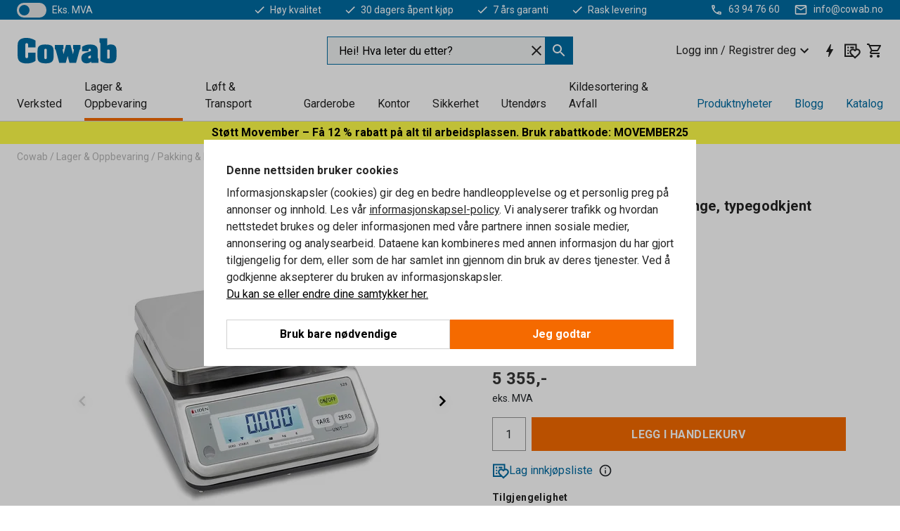

--- FILE ---
content_type: text/html; charset=utf-8
request_url: https://www.cowab.no/lager-oppbevaring/pakking-emballasje/vekter/brevvekter-pakkevekter/benkvekt-933377-933378
body_size: 37813
content:

<!DOCTYPE html>
<html lang="nb">

<head>
    <meta charset="utf-8" />
    <meta name="viewport" content="width=device-width, initial-scale=1.0">
    <meta name="theme-color" content="white" />

    <meta http-equiv="Content-Security-Policy" content="frame-src 'self'
https://*.cookiebot.com
https://*.cdn.optimizely.com
https://*.googletagmanager.com
https://*.cdn-pci.optimizely.com
https://*.google.com
https://*.checkout.dibspayment.eu
https://checkout.dibspayment.eu
https://*.doubleclick.net
https://*.facebook.com
https://*.imbox.io
https://*.hotjar.com
https://*.triggerbee.com
https://*.sleeknote.com
https://cdn2.charpstar.net/
https://charpstar.se/
https://checkoutshopper-live.adyen.com
https://sgtm.cowab.se/
https://www.youtube.com/;">

        <script type="text/javascript">
            !function (a, b, c, d, e, f, g, h) {
                a.RaygunObject = e, a[e] = a[e] || function () {
                    (a[e].o = a[e].o || []).push(arguments)
                }, f = b.createElement(c), g = b.getElementsByTagName(c)[0],
                    f.async = 1, f.src = d, g.parentNode.insertBefore(f, g), h = a.onerror, a.onerror = function (b, c, d, f, g) {
                        h && h(b, c, d, f, g), g || (g = new Error(b)), a[e].q = a[e].q || [], a[e].q.push({
                            e: g
                        })
                    }
            }(window, document, "script", "//cdn.raygun.io/raygun4js/raygun.min.js", "rg4js");
        </script>
        <script type="text/javascript">
            rg4js('apiKey', 'SVMda9UO1vTzMuMFlHhb6g');
            rg4js('enableCrashReporting', true);
            rg4js('setVersion', '143.0.0');
            rg4js('options', {
                ignore3rdPartyErrors: true,
                ignoreAjaxError: true,
                ignoreAjaxAbort: true
            });
        </script>
        <link rel="preconnect" href="https://fonts.gstatic.com" crossorigin>
        <link href="https://fonts.googleapis.com/css2?family=Roboto:wght@400;700&display=auto" rel="stylesheet">
    <link rel="apple-touch-icon" sizes="180x180" href="/apple-touch-icon.png">
    <link rel="icon" type="image/png" href="/favicon-512x512.png" sizes="512x512">
    <link rel="icon" type="image/png" href="/favicon-192x192.png" sizes="192x192">
    <link rel="icon" type="image/png" href="/favicon-32x32.png" sizes="32x32">
    <link rel="icon" type="image/png" href="/favicon-16x16.png" sizes="16x16">
    <link rel="icon" type="image/png" href="/maskable_icon_x192.png" sizes="192x192">

    <link rel="manifest" href="/manifest">
    <link rel="mask-icon" href="/safari-pinned-tab.svg" color="#006ba2">
    <meta name="msapplication-TileColor" content="#fff">
    <link rel="shortcut icon" href="/favicon.ico">

    <title>Benkvekt, rustfri, 15 kg x 2/5 g, multi-range, typegodkjent | Cowab.no</title><link rel="stylesheet" type="text/css" href="/assets/browser.bundle.fe62491b6b1e3798c9b2.css" />
<meta name="description" content="Rustfri, vanntett bordvekt med LCD-display. Den lille industrivekten er lett å rengjøre og passer til bruk i fuktige, industrielle omgivelser, samt har et oppladbart batteri." data-dynamic="1" />
<meta name="robots" content="index,follow" data-dynamic="1" />
<meta property="og:url" content="https://www.cowab.no/lager-oppbevaring/pakking-emballasje/vekter/brevvekter-pakkevekter/benkvekt-933377-933378" data-dynamic="1" />
<meta property="og:type" content="website" data-dynamic="1" />
<meta property="og:title" content="Benkvekt, rustfri, 15 kg x 2/5 g, multi-range, typegodkjent" data-dynamic="1" />
<meta property="og:description" content="Rustfri, vanntett bordvekt med LCD-display. Den lille industrivekten er lett å rengjøre og passer til bruk i fuktige, industrielle omgivelser, samt har et oppladbart batteri." data-dynamic="1" />
<meta property="product:condition" content="new" data-dynamic="1" />
<meta property="product:retailer_item_id" content="1-933378" data-dynamic="1" />
<meta property="product:availability" content="in stock" data-dynamic="1" />
<meta property="product:price:amount" content="6693.75" data-dynamic="1" />
<meta property="product:price:currency" content="NOK" data-dynamic="1" />
<meta property="og:image" content="https://static.cowab.com/cdn-cgi/image/width=770,format=jpeg/globalassets/933379.jpg?ref=EAE266470F" data-dynamic="1" />

                <script>
                if (!('Promise' in window && Promise.prototype.finally)) {
                    document.write('<' + 'script src="/assets/polyfills.bundle.efde0bc54e54b822d27a.js" onerror="window.rg4js&&window.rg4js(\'send\', new Error(\'Failed to load: /assets/polyfills.bundle.efde0bc54e54b822d27a.js\'))"></' + 'script>');
                }
                </script>
                <script>
                window.scopeReady = new Promise(function (res, rej) { window.resolveScopeReady = res; window.rejectScopeReady = rej; });
                </script>
            <link rel="canonical" href="https://www.cowab.no/lager-oppbevaring/pakking-emballasje/vekter/brevvekter-pakkevekter/benkvekt-933377-933378" id="link-canonical" />
<script src="/assets/browser.bundle.9e976a0699401f402624.js" async></script>
<script src="/assets/nitro.bundle.8ac310db67b5a1fe674b.js" async></script>
<script src="/assets/glitz.bundle.c109fca36cacfb727999.js" async></script>
<script src="/assets/vendor-f501a089.bundle.0d0cd39ef2c8d3d61e54.js" async></script>
<script src="/assets/4373.bundle.e144adfae7eb7162111d.js" async></script>
<script src="/assets/vendor-d2eb5610.bundle.7c6b670102fa446eaa22.js" async></script>
<link rel="stylesheet" type="text/css" href="/assets/browser.bundle.fe62491b6b1e3798c9b2.css" />


            <link rel="alternate" hreflang="nb-no" class="link-canonical-alternate" href="https://www.cowab.no/lager-oppbevaring/pakking-emballasje/vekter/brevvekter-pakkevekter/benkvekt-933377-933378">
            <link rel="alternate" hreflang="sv-se" class="link-canonical-alternate" href="https://www.cowab.se/lager-forvaring/pack-emballage/vagar/brevvagar-paketvagar/bankvag-933377-933378">
    <style data-glitz>@keyframes a{from{}to{}}.a{background-color:white}.b{flex-direction:column;-webkit-box-orient:vertical;-webkit-box-direction:normal}.c{display:-webkit-box;display:-moz-box;display:-ms-flexbox;display:-webkit-flex;display:flex}.d{min-height:100vh}.g{pointer-events:none}.h{opacity:0}.k{transform:translate(0, -100%)}.l{left:16px}.m{top:16px}.n{position:fixed}.o{font-size:16px}.p{padding-bottom:8px}.q{padding-top:8px}.r{padding-right:16px}.s{padding-left:16px}.t{height:40px}.x{border-radius:0}.y{letter-spacing:0.4px}.z{line-height:1.2}.a0{justify-content:center;-webkit-box-pack:center}.a1{align-items:center;-webkit-box-align:center}.a2{display:-webkit-inline-box;display:-moz-inline-box;display:-ms-inline-flexbox;display:-webkit-inline-flex;display:inline-flex}.a3{transition-timing-function:ease-out}.a4{transition-duration:200ms}.a5{transition-property:color, background-color, border-color;-webkit-transition-property:color, background-color, border-color;-moz-transition-property:color, background-color, border-color}.as{border-bottom-style:solid}.at{border-bottom-width:1px}.au{border-bottom-color:#f56a00}.av{border-top-style:solid}.aw{border-top-width:1px}.ax{border-top-color:#f56a00}.ay{border-right-style:solid}.az{border-right-width:1px}.b0{border-right-color:#f56a00}.b1{border-left-style:solid}.b2{border-left-width:1px}.b3{border-left-color:#f56a00}.b4{outline-offset:1px}.b5{font-weight:bold}.b6{text-transform:uppercase}.b7{color:#f56a00}.bc{text-shadow:none}.bd{cursor:pointer}.be{text-align:inherit}.bf{text-decoration:none}.bg{-webkit-user-select:none;-moz-user-select:none;-ms-user-select:none;user-select:none}.bh{font-variant:inherit}.bi{font-style:inherit}.bj{font-family:inherit}.bm{z-index:6}.bn{min-height:auto}.bo{position:relative}.bp{top:0}.bq{will-change:opacity}.br{width:100%}.bs{height:100%}.bt{left:0}.bu{bottom:0}.bv{right:0}.bw{background-color:black}.bx{transition-timing-function:ease-in-out}.by{transition-property:opacity;-webkit-transition-property:opacity;-moz-transition-property:opacity}.bz{border-bottom-color:#F0281B}.c0{border-top-color:#F0281B}.c1{border-right-color:#F0281B}.c2{border-left-color:#F0281B}.c3{background-color:#FFEEEE}.c4{color:black}.c5{border-bottom-width:2px}.c6{border-top-width:2px}.c7{border-right-width:2px}.c8{border-left-width:2px}.c9{margin-bottom:16px}.ca{margin-top:16px}.cb{padding-bottom:16px}.cc{padding-top:16px}.cd{pointer-events:auto}.co{transition-duration:300ms}.cp{transition-property:box-shadow;-webkit-transition-property:box-shadow;-moz-transition-property:box-shadow}.cq{min-height:0}.cr{border-bottom-color:#D1D1D1}.cs{color:#232323}.ct{transition-property:all;-webkit-transition-property:all;-moz-transition-property:all}.cu{transform:translateY(0)}.cv{opacity:1}.cw{max-height:50px}.d2{color:white}.d3{background-color:#006ba2}.d4{font-size:14px}.d5{min-height:28px}.d6{width:1366px}.d7{max-width:calc(100vw - 48px)}.d8{margin-right:auto}.d9{margin-left:auto}.da{display:block}.db{flex-wrap:wrap;-webkit-box-lines:multiple}.dc{flex-basis:0%}.dd{flex-shrink:1}.de{flex-grow:1;-webkit-box-flex:1}.df{font-weight:initial}.dk{margin-right:8px}.dl{margin-bottom:0}.dm{height:21px}.dn{width:42px}.do{display:inline-block}.dp{height:0}.dq{width:0}.e2{outline-offset:3px}.e3{transition-property:transform;-webkit-transition-property:transform;-moz-transition-property:transform}.e4{transition-duration:0.4s}.e5{border-radius:15px}.e6{background-color:#E4E4E4}.e7{position:absolute}.e9{flex-grow:2;-webkit-box-flex:2}.ea{margin-right:32px}.ed{text-decoration:inherit}.ee{color:inherit}.ei{font-size:1.3em}.ej{height:1em}.ek{width:1em}.el{margin-left:6px}.et{justify-content:flex-end;-webkit-box-pack:end}.eu{margin-right:20px}.f3{stroke:none}.f4{top:-1px}.f6{margin-left:8px}.f7{font-size:1.4em}.f9{z-index:1}.fa{align-items:flex-start;-webkit-box-align:start}.fk{padding-top:20px}.fl{flex-basis:auto}.fm{flex-shrink:0}.fn{margin-top:4px}.fo{justify-content:space-between;-webkit-box-pack:justify}.fp{flex-direction:row;-webkit-box-orient:horizontal;-webkit-box-direction:normal}.fq{gap:32px}.fr{flex-grow:0;-webkit-box-flex:0}.fs{flex-basis:33%}.fv{color:#006ba2}.fw{fill:#006BA2}.fx{padding-right:0}.fy{padding-left:0}.fz{min-width:40px}.g0{line-height:1.5}.g1{background-color:transparent;background-color:initial}.g2{border-bottom-width:0}.g3{border-top-width:0}.g4{border-right-width:0}.g5{border-left-width:0}.g6{font-weight:inherit}.g7{margin-right:12px}.g8{margin-left:12px}.g9{width:24px}.ga{height:24px}.gb{font-size:1.5em}.ge{flex-basis:100%}.gf{width:350px}.gg{justify-content:flex-start;-webkit-box-pack:start}.gj{margin-right:unset}.gk{margin-left:unset}.gq{background-color:#eff1f2}.gr{border-bottom-color:#006ba2}.gs{border-top-color:#006ba2}.gt{border-right-color:#006ba2}.gu{border-left-color:#006ba2}.h5{padding-right:40px}.h6{cursor:-webkit-text;cursor:text}.h7{gap:8px}.h8{padding-bottom:0}.h9{padding-top:0}.ha{font-size:inherit}.hb{width:inherit}.hd{transform:scale(1)}.he{white-space:normal}.hf{white-space:nowrap}.hg{text-align:center}.hh{transition-property:opacity, transform;-webkit-transition-property:opacity, transform;-moz-transition-property:opacity, transform}.hi{text-overflow:ellipsis}.hj{overflow:hidden}.hk{gap:4px}.hl{padding-right:4px}.hm{padding-left:4px}.hn{transform:scaleY(1)}.ho{will-change:transform}.hp{font-size:1px}.hq{height:1px}.hr{visibility:hidden}.hs{align-items:flex-end;-webkit-box-align:end}.ht{outline-offset:0}.hu{min-height:24px}.hv{min-width:24px}.hy{transform:scale(0)}.hz{border-radius:100vw}.i0{font-size:12px}.i1{right:calc(50% - 12px)}.i2{min-width:9px}.i3{height:9px}.i4{margin-right:0}.i5{margin-left:0}.i6{max-height:100px}.i8{margin-left:-32px}.i9{margin-left:32px}.ia{padding-bottom:12px}.ib{padding-top:4px}.il{color:#000000}.im{background-color:#FFFD49}.in{padding-bottom:4px}.iq{max-width:100%}.ir{color:#b5b5b5}.is{margin-bottom:8px}.it{margin-top:8px}.iw{list-style:none}.j2{width:1125px}.j3{width:calc(54% - (32px * 0.54))}.j4{order:1}.j6{right:unset}.j7{align-items:stretch;-webkit-box-align:stretch}.j8{margin-left:-0px}.jl{object-fit:cover}.jm{object-position:center}.jn{transition-timing-function:ease-in}.jo{left:24px}.jp{color:#D1D1D1}.jq{line-height:1}.jr{font-size:20px}.js{transform:translateY(-50%)}.jt{top:50%}.ju{-webkit-filter:drop-shadow(0 2px 4px rgba(0, 0, 0, .1)) drop-shadow(0 2px 8px rgba(0, 0, 0, .05));filter:drop-shadow(0 2px 4px rgba(0, 0, 0, .1)) drop-shadow(0 2px 8px rgba(0, 0, 0, .05))}.jv{transform:rotate(90deg)}.jw{right:24px}.jx{transform:rotate(270deg)}.jy{height:68px}.jz{width:77%}.k0{overflow-x:scroll}.k1{scroll-behavior:smooth}.k3{scrollbar-width:none}.k6{margin-left:16px}.k7{background-color:transparent}.k8{border-bottom-color:transparent}.k9{border-top-color:transparent}.ka{border-right-color:transparent}.kb{border-left-color:transparent}.kc{border-bottom-width:thin}.kd{border-top-width:thin}.ke{border-right-width:thin}.kf{border-left-width:thin}.kg{box-shadow:0px 0px 8px 0px rgba(0,0,0,0.1)}.kh{height:50px}.ki{width:50px}.kj{transition-property:background;-webkit-transition-property:background;-moz-transition-property:background}.kl{opacity:0.7}.km{width:calc(46% - (32px * 0.46))}.kn{order:2}.ko{margin-bottom:32px}.kp{line-height:36px}.kq{margin-top:0}.kr{font-family:Roboto}.ks{font-size:24px}.kt{line-height:30px}.ku{margin-bottom:4px}.kv{color:#969696}.kw{line-height:1.5rem}.l2{align-items:end;-webkit-box-align:end}.l3{gap:0}.l4{flex-basis:48%}.l5{width:unset}.l7{padding-right:56px}.lg{border-top-color:#D1D1D1}.lh{border-right-color:#D1D1D1}.li{border-left-color:#D1D1D1}.lj{min-width:100%}.ll{-webkit-appearance:none;-moz-appearance:none;appearance:none}.lm{right:16px}.ln{bottom:8px}.lq{align-items:baseline;-webkit-box-align:baseline}.lr{-webkit-column-gap:8px;column-gap:8px}.ls{-webkit-column-gap:16px;column-gap:16px}.lt{order:0}.lu{font-weight:700}.lv{color:#353535}.lw{font-weight:normal}.lx{height:48px}.ly{width:48px}.lz{margin-bottom:auto}.m0{margin-top:auto}.m7{border-bottom-color:#969696}.m8{border-top-color:#969696}.m9{border-right-color:#969696}.ma{border-left-color:#969696}.mb{transition-property:color, border-color, background;-webkit-transition-property:color, border-color, background;-moz-transition-property:color, border-color, background}.mc{padding-top:12px}.mk{background-color:#f56a00}.ml{flex-wrap:nowrap;-webkit-box-lines:nowrap}.mm{width:20px}.mn{height:20px}.mo{border-radius:4px}.mp{background-color:#F3F3F3}.mq{margin-bottom:24px}.mr{display:inline}.mv{padding-bottom:24px}.mw{padding-top:24px}.mx{padding-right:24px}.my{padding-left:24px}.n0{text-align:start}.n3{-webkit-break-inside:avoid;-ms-break-inside:avoid;break-inside:avoid}.n4{margin-top:24px}.n5{margin-right:16px}.n6{top:-4px}.n7{page-break-inside:auto}.na{-webkit-column-count:2;column-count:2}.nb{list-style-type:none}.nc{max-width:80%}.ne{flex-basis:0}.nf{height:400px}.nl{text-decoration:underline}.nm{fill:#FFF}.no{width:calc(100% / 5)}.np{max-width:calc(100% / 5)}.nv{stroke-width:1.5}.nw{height:95px}.nx{min-height:96px}.ny{margin-right:4px}.nz{margin-left:4px}.o0{width:51.06382978723405px}.o2{object-fit:contain}.o3{width:114.28571428571429px}.o5{width:94.11764705882352px}.o7{width:137.14285714285714px}.o9{content-visibility:hidden}.oa{transform:translatex(-100%)}.ob{-webkit-overflow-scrolling:touch}.oc{overflow-y:auto}.od{overflow-x:hidden}.oe{will-change:opacity, transform}.of{border-bottom-color:#E4E4E4}.og{outline-offset:-2px}.oh{padding-right:48px}.oi{height:auto}.oj{min-height:48px}.ok{border-bottom-color:#f3f3f3}.ol{z-index:4}.om{transform:translateX(-50%)}.on{left:50%}.oo{z-index:15}.e:focus{pointer-events:none}.f:focus{opacity:0}.i:focus{z-index:7}.j:focus{transform:translate(0, 0)}.aj:focus{outline-color:#f56a00}.b8:focus{border-radius:0}.b9:focus{outline-style:solid}.ba:focus{outline-width:0}.bb:focus{isolation:initial}.ef:focus{outline-color:transparent}.gl:focus{border-bottom-color:#006ba2}.gm:focus{border-top-color:#006ba2}.gn:focus{border-right-color:#006ba2}.go:focus{border-left-color:#006ba2}.gv:focus{outline-color:#006ba2}.gw:focus{outline-width:1px}.gx:focus{border-right-width:1px}.gy:focus{border-left-width:1px}.gz:focus{border-bottom-width:1px}.h0:focus{border-bottom-style:solid}.h1:focus{border-top-width:1px}.h2:focus{border-top-style:solid}.h3:focus{border-right-style:solid}.h4:focus{border-left-style:solid}.lk:focus{outline-style:none}.u:is(.disabledLink){cursor:not-allowed}.v:disabled{cursor:not-allowed}.ac:disabled{border-bottom-color:#D1D1D1}.ae:disabled{border-top-color:#D1D1D1}.af:disabled{border-right-color:#D1D1D1}.ag:disabled{border-left-color:#D1D1D1}.ah:disabled{background-color:#D1D1D1}.ai:disabled{color:#353535}.l6:disabled{cursor:default}.w:active{outline-width:0}.eg:active{text-decoration:none}.eh:active{color:#005c8b}.hw:active{text-decoration:inherit}.hx:active{color:inherit}.nh:active{text-decoration:underline}.ni:active{color:#F3F3F3}.a6:disabled:hover{border-bottom-color:#D1D1D1}.a7:disabled:hover{border-top-color:#D1D1D1}.a8:disabled:hover{border-right-color:#D1D1D1}.a9:disabled:hover{border-left-color:#D1D1D1}.aa:disabled:hover{background-color:#D1D1D1}.ab:disabled:hover{color:#353535}.ak:hover:not([disabled],.disabledLink){color:#f56a00}.al:hover:not([disabled],.disabledLink){background-color:#F3F3F3}.md:hover:not([disabled],.disabledLink){color:white}.me:hover:not([disabled],.disabledLink){background-color:#dc6a00}.am:active:not([disabled],.disabledLink){border-bottom-color:#f56a00}.an:active:not([disabled],.disabledLink){border-top-color:#f56a00}.ao:active:not([disabled],.disabledLink){border-right-color:#f56a00}.ap:active:not([disabled],.disabledLink){border-left-color:#f56a00}.aq:active:not([disabled],.disabledLink){outline-color:#363636}.ar:active:not([disabled],.disabledLink){background-color:white}.mf:active:not([disabled],.disabledLink){border-bottom-color:#363636}.mg:active:not([disabled],.disabledLink){border-top-color:#363636}.mh:active:not([disabled],.disabledLink){border-right-color:#363636}.mi:active:not([disabled],.disabledLink){border-left-color:#363636}.mj:active:not([disabled],.disabledLink){background-color:#e07800}.dh:has(:focus-within)> span{outline-style:solid}.di:has(:focus-within)> span{outline-color:inherit}.dj:has(:focus-within)> span{outline-width:2px}.dr::before{background-color:#006ba2}.ds::before{transition-timing-function:ease-in-out}.dt::before{transition-duration:0.4s}.du::before{transition-property:transform;-webkit-transition-property:transform;-moz-transition-property:transform}.dv::before{border-radius:50%}.dw::before{bottom:3px}.dx::before{left:3px}.dy::before{width:15px}.dz::before{height:15px}.e0::before{position:absolute}.e1::before{content:""}.kx::before{margin-right:8px}.ky::before{background-color:#69acdf}.kz::before{height:5px}.l0::before{width:5px}.l1::before{display:inline-block}.e8:first-letter{text-transform:uppercase}.eb:hover{text-decoration:inherit}.ec:hover{color:inherit}.ft:hover{text-decoration:none}.fu:hover{color:#005c8b}.hc:hover{cursor:initial}.iz:hover{color:#006ba2}.l8:hover{border-bottom-color:#D1D1D1}.l9:hover{border-top-color:#D1D1D1}.la:hover{border-right-color:#D1D1D1}.lb:hover{border-left-color:#D1D1D1}.nj:hover{text-decoration:underline}.nk:hover{color:#F3F3F3}.nt:hover{color:white}.gp::placeholder{color:black}.i7:nth-child(n+2){margin-left:0}.ic::after{border-bottom-color:transparent}.id::after{border-bottom-style:solid}.ie::after{border-bottom-width:4px}.if::after{width:100%}.ig::after{bottom:0}.ih::after{right:0}.ii::after{position:absolute}.ij::after{content:""}.ik::after{border-bottom-color:#f56a00}.iu:empty:before{white-space:pre}.iv:empty:before{content:" "}.ix:after{white-space:pre}.iy:after{content:" / "}.ji:before{padding-top:100%}.jj:before{float:left}.jk:before{content:""}.kk:before{padding-top:150%}.o1:before{padding-top:94%}.o4:before{padding-top:42%}.o6:before{padding-top:51%}.o8:before{padding-top:35%}.k2::-webkit-scrollbar{display:none}.k4:last-child{margin-right:auto}.nu:last-child{margin-right:0}.k5:first-child{margin-left:auto}.m1::-ms-clear{display:none}.m2::-ms-reveal{display:none}.m3:-webkit-autofill{animation-iteration-count:20}.m4:-webkit-autofill{animation-timing-function:ease-out}.m5:-webkit-autofill{animation-duration:50ms}.m6:-webkit-autofill{animation-name:a}.nd:not(:first-child){margin-left:24px}</style><style data-glitz media="print">.bk{min-height:0}.bl{position:relative}.ce{box-shadow:none}.cf{border-bottom-style:solid}.cg{border-bottom-width:1px}.ch{border-bottom-color:#D1D1D1}.ci{margin-bottom:24px}.cj{margin-top:24px}.ck{padding-bottom:0}.cl{min-height:auto}.cm{justify-content:flex-start;-webkit-box-pack:start}.cn{font-size:14px}.cx{pointer-events:auto}.cy{opacity:1}.cz{max-height:50px}.d0{transform:none}.d1{height:0}.dg{display:none}.em{z-index:10}.en{color:#232323}.eo{transform:translate(-50%, 0)}.ep{left:50%}.eq{top:50px}.er{position:absolute}.es{display:-webkit-box;display:-moz-box;display:-ms-flexbox;display:-webkit-flex;display:flex}.ev{margin-bottom:16px}.ew{margin-top:16px}.ex{margin-right:16px}.ey{margin-left:16px}.ez{align-items:center;-webkit-box-align:center}.f0{font-size:2.2em}.f1{color:black}.f2{display:block}.f5{white-space:nowrap}.f8{height:100%}.fe{margin-top:0}.ff{padding-bottom:8px}.fg{padding-top:8px}.fh{flex-direction:column;-webkit-box-orient:vertical;-webkit-box-direction:normal}.fi{margin-bottom:32px}.fj{justify-content:space-evenly;-webkit-box-pack:space-evenly}.io{min-height:initial}.ip{zoom:0.6}.j0{width:auto}.j1{max-width:calc(100% - 65px)}.j5{margin-bottom:0}.j9{border-top-color:#D1D1D1}.ja{border-top-style:solid}.jb{border-top-width:1px}.jc{border-right-color:#D1D1D1}.jd{border-right-style:solid}.je{border-right-width:1px}.jf{border-left-color:#D1D1D1}.jg{border-left-style:solid}.jh{border-left-width:1px}.lc{border-bottom-color:black}.ld{border-top-color:black}.le{border-right-color:black}.lf{border-left-color:black}.lo{margin-right:0}.lp{margin-left:0}.ms{background-color:transparent}.mt{padding-right:24px}.mu{padding-left:24px}.mz{width:1300px}.n9{-webkit-column-count:1;column-count:1}.ng{width:100%}.nn{justify-content:center;-webkit-box-pack:center}.nq{max-width:calc(100% / 1)}.nr{margin-right:32px}.ns{margin-left:32px}.fb:after{font-size:10px}.fc:after{white-space:nowrap}.fd:after{content:attr(data-page-url)}</style><style data-glitz media="(min-width: 768px)">.n8{-webkit-column-gap:32px;column-gap:32px}</style><style data-glitz media="(min-width: 1024px)">.gc{flex-basis:auto}.gd{flex-shrink:0}.gh{max-width:585px}.gi{width:100%}.n1{flex-grow:1;-webkit-box-flex:1}.n2{flex-basis:50%}</style>
        <script data-cookieconsent="ignore">
            window.dataLayer = window.dataLayer || [];
            function gtag() {
                dataLayer.push(arguments);
            }
            gtag("consent", "default", {
                ad_storage: "denied",
                analytics_storage: "denied",
                ad_personalization: 'denied',
                ad_user_data: 'denied',
                wait_for_update: 500,
            });
            gtag("set", "ads_data_redaction", true);
        </script>
        <script data-cookieconsent="ignore" type="text/javascript">
            if (!('dataLayer' in window)) {
                window.dataLayer = [];
            }

            window.dataLayer.push({
                event: 'originalReferrer',
                originalReferrer: document.referrer,
            });

            window.dataLayer.push({
                event: 'originalLocation',
                originalLocation: document.location.href,
            });

            window.gtmEnabled = true;
        </script>
<!-- Google Tag Manager -->
<script data-cookieconsent="ignore">(function(w,d,s,l,i){w[l]=w[l]||[];w[l].push({'gtm.start':
new Date().getTime(),event:'gtm.js'});var f=d.getElementsByTagName(s)[0],
j=d.createElement(s),dl=l!='dataLayer'?'&l='+l:'';j.async=true;j.src=
'https://www.googletagmanager.com/gtm.js?id='+i+dl;f.parentNode.insertBefore(j,f);
})(window,document,'script','dataLayer','GTM-KXR8RJ9');</script>
<!-- End Google Tag Manager -->         <script id="Cookiebot" src="https://consent.cookiebot.com/uc.js" data-cbid="f2c9491a-ca4b-4715-8604-b67825e89ba7"
            data-culture="nb" type="text/javascript" async></script>


        <script type="text/javascript">
                window.externalScriptEnable = true;
        </script>

    <script>
        window.isPrivateBusinessSelectorEnabled = false;
    </script>   
</head>

<body class="cowab-site">

<!-- Google Tag Manager (noscript) -->
<noscript><iframe src="https://www.googletagmanager.com/ns.html?id=GTM-KXR8RJ9"
height="0" width="0" style="display:none;visibility:hidden"></iframe></noscript>
<!-- End Google Tag Manager (noscript) -->

    <div id="container"><div><div class="a b c d"><button aria-label="Gå til sideinnhold" type="button" class="e f g h i j k l m n o p q r s t u v w x y z a0 a1 a2 a3 a4 a5 a6 a7 a8 a9 aa ab ac ae af ag ah ai aj ak al am an ao ap aq ar as at au av aw ax ay az b0 b1 b2 b3 b4 b5 b6 a b7 b8 b9 ba bb bc bd be bf bg bh bi bj">Gå til sideinnhold</button><header class="bk bl g bm bn bo bp"><div class="g h bq br bs bt bu bv bp n bw bx a4 by"></div><noscript><div class="a0 bz c0 c1 c2 c3 c4 as c5 av c6 ay c7 b1 c8 x c9 ca cb cc r s c"><div>Det ser ut til at nettleseren din ikke støtter JavaScript, eller at du har slått av JavaScript. JavaScript er nødvendig for å gi deg den beste opplevelsen.</div></div></noscript><div class="bo"><div class="height-measuring-wrapper cd"><div class="ce cf cg ch ci cj ck cl cm cn bx co cp bo cq b c as at cr br a cs"><div><div class="bx ct co cd cu cv cw cx cy cz d0 d1 d2 d3 d4 c br"><div class="d1 d5 d6 d7 d8 d9 da"><div class="a1 bs a0 db c"><div class="dc dd de a1 c df d4 dg"><label aria-label="eks. MVA" class="dh di dj dk dl dm dn do bo"><input type="checkbox" class="dp dq h"/><span class="dr ds dt du dv dw dx dy dz e0 e1 e2 e3 bx e4 e5 e6 bu bv bt bp bd e7"></span></label><span class="d2 e8">eks. MVA</span></div><div class="dc dd e9 c a0 a1 dg"><a class="ea eb ec ed a1 ee c b8 b9 ef ba bb eg eh" data-scope-link="true" href="/om-oss"><svg xmlns="http://www.w3.org/2000/svg" height="1em" viewBox="0 0 24 24" width="1em" class="d2 ei ej ek a2"><path d="M0 0h24v24H0V0z" fill="transparent"></path><path fill="currentColor" d="M9 16.17L4.83 12l-1.42 1.41L9 19 21 7l-1.41-1.41L9 16.17z"></path></svg><div class="el do">Høy kvalitet</div></a><a class="ea eb ec ed a1 ee c b8 b9 ef ba bb eg eh" data-scope-link="true" href="/kjopsvilkar"><svg xmlns="http://www.w3.org/2000/svg" height="1em" viewBox="0 0 24 24" width="1em" class="d2 ei ej ek a2"><path d="M0 0h24v24H0V0z" fill="transparent"></path><path fill="currentColor" d="M9 16.17L4.83 12l-1.42 1.41L9 19 21 7l-1.41-1.41L9 16.17z"></path></svg><div class="el do">30 dagers åpent kjøp</div></a><a class="ea eb ec ed a1 ee c b8 b9 ef ba bb eg eh" data-scope-link="true" href="/kjopsvilkar"><svg xmlns="http://www.w3.org/2000/svg" height="1em" viewBox="0 0 24 24" width="1em" class="d2 ei ej ek a2"><path d="M0 0h24v24H0V0z" fill="transparent"></path><path fill="currentColor" d="M9 16.17L4.83 12l-1.42 1.41L9 19 21 7l-1.41-1.41L9 16.17z"></path></svg><div class="el do">7 års garanti</div></a><a class="eb ec ed a1 ee c b8 b9 ef ba bb eg eh" data-scope-link="true" href="/kjopsvilkar"><svg xmlns="http://www.w3.org/2000/svg" height="1em" viewBox="0 0 24 24" width="1em" class="d2 ei ej ek a2"><path d="M0 0h24v24H0V0z" fill="transparent"></path><path fill="currentColor" d="M9 16.17L4.83 12l-1.42 1.41L9 19 21 7l-1.41-1.41L9 16.17z"></path></svg><div class="el do">Rask levering</div></a></div><div class="em en eo ep eq er es et dc dd de c"><a aria-label="Ring 63 94 76 60" target="_blank" class="eu ev ew ex ey ez es eb ec ed ee b8 b9 ef ba bb eg eh" href="tel:63 94 76 60"><svg xmlns="http://www.w3.org/2000/svg" height="1em" viewBox="0 0 24 24" width="1em" class="f0 f1 f2 a2 d2 ei f3 f4 bo ej ek"><path d="M0 0h24v24H0V0z" fill="none"></path><path fill="currentColor" d="M6.54 5c.06.89.21 1.76.45 2.59l-1.2 1.2c-.41-1.2-.67-2.47-.76-3.79h1.51m9.86 12.02c.85.24 1.72.39 2.6.45v1.49c-1.32-.09-2.59-.35-3.8-.75l1.2-1.19M7.5 3H4c-.55 0-1 .45-1 1 0 9.39 7.61 17 17 17 .55 0 1-.45 1-1v-3.49c0-.55-.45-1-1-1-1.24 0-2.45-.2-3.57-.57-.1-.04-.21-.05-.31-.05-.26 0-.51.1-.71.29l-2.2 2.2c-2.83-1.45-5.15-3.76-6.59-6.59l2.2-2.2c.28-.28.36-.67.25-1.02C8.7 6.45 8.5 5.25 8.5 4c0-.55-.45-1-1-1z"></path></svg><span class="f5 f6">63 94 76 60</span></a><a aria-label="Send e-post til info@cowab.no" target="_blank" class="ev ew ex ey ez es eb ec ed ee b8 b9 ef ba bb eg eh" href="mailto:info@cowab.no"><svg xmlns="http://www.w3.org/2000/svg" height="1em" viewBox="0 0 24 24" width="1em" class="f0 f1 f2 a2 d2 f7 f4 bo ej ek"><path d="M0 0h24v24H0V0z" fill="none"></path><path fill="currentColor" d="M22 6c0-1.1-.9-2-2-2H4c-1.1 0-2 .9-2 2v12c0 1.1.9 2 2 2h16c1.1 0 2-.9 2-2V6zm-2 0l-8 5-8-5h16zm0 12H4V8l8 5 8-5v10z"></path></svg><span class="f5 f6">info@cowab.no</span></a></div></div></div></div></div><div class="f8 f9 a fa b c d6 d7 d8 d9"><div data-page-url="https://www.cowab.no/lager-oppbevaring/pakking-emballasje/vekter/brevvekter-pakkevekter/benkvekt-933377-933378" id="top-area" class="fb fc fd fe ff fg fh fi fj cb fk fl fm de fn a1 br fo fp c bo"><div class="fq a1 c fr dd fs"><a aria-label="Til startsiden" id="top-area-home" class="b8 b9 ef ba bb eg eh ft fu bf fv" data-scope-link="true" href="/"><svg xmlns="http://www.w3.org/2000/svg" xml:space="preserve" viewBox="13 10 327 90" height="39" class="fw da"><path d="M49.8 38.5c0-3.3.7-9-4.6-9s-4.6 5.7-4.6 9v31.2c0 3.3-.7 9 4.6 9s4.6-5.7 4.6-9v-9.1H74v27c-6.5 5.4-16.9 8.3-27 8.6s-19.8-2-24.8-6.7c-6.9-6.5-6.7-15-6.7-23.9V37.5c0-7.3.9-14.3 6.9-19.2 5.4-4.5 14.4-6.5 23.9-6.1 9.6.4 19.7 3.4 27.8 8.8v22.4H49.8zM107 47.8c4.8 0 4.1 5.7 4.1 8.9v17.2c0 3.2.3 8.1-4.2 8.1-4.4 0-4.1-4.9-4.1-8.1V56.6c-.1-3.3-.6-8.8 4.2-8.8m-1.5-13.9c-6.7 0-13.9.6-19.3 4.8-5.5 4.3-5.6 11.3-5.6 17.7v15.5c0 7.8 0 15.1 7.2 19.9 5.2 3.5 13.8 4 19.9 4 6.8 0 14.7-.6 20-5.2 5.4-4.6 5.5-12.1 5.5-18.7V56.4c0-7.5-.5-14.7-7.6-19.1-5.1-2.9-14.1-3.4-20.1-3.4M197.3 35.1h23.9v13.3c-2.7 2-3.6 6.1-4.4 9.3l-10 36.8h-21.5l-6-22.8-6.3 22.8h-21.2l-10.3-38.2c-.8-2.9-1.5-6.2-4.2-7.9V35.1h28v13.3c-1.5.8-2.7 1.8-2.4 3.4l2.9 13.7h.2l7.9-30.4h14.7l8.1 30.4h.2l2.9-13.7c.4-1.6-.8-2.6-2.3-3.4V35.1zM255.6 69.3v8.2c-2.1 1.5-4.1 2.2-6 2.2h-.4c-1.7 0-2.7-2-2.7-3.7-.1-4.2 5.2-5.1 9.1-6.7m-2.5-35.4c-9.2 0-18.8 1.9-26.4 7.4v14.6h20.8v-2.5c0-2.9.8-5.8 4.3-5.8 3.1 0 3.8 2.9 3.8 5.8v2.1l-14.3 4.6c-10 3.3-17.1 6.8-17.1 18.7 0 10.5 6.5 17 16.8 17 6.1 0 10.7-1.8 15.4-5.8v4.5h24V81.2c-3-2.2-2.7-4.9-2.7-8V56.6c.1-6.9 0-13.1-6.2-18-4.9-3.8-12.5-4.7-18.4-4.7M313.1 50.4c1 0 1.8.3 2.5.8 1.2.9 1.6 2.9 1.6 5.7v17.3c0 2.7-.4 4.7-1.6 5.7-.6.4-1.4.7-2.5.7s-2.5-.3-4.3-.9V51.3c1.7-.6 3.1-.9 4.3-.9m-29.3-36.7V27c3 2 2.8 4.7 2.8 7.8v52.8c7.9 6.4 18.8 8.1 28.6 8.1 18.2 0 24-7.4 24-21.2v-22c0-11.6-5.6-18.7-18.5-18.7-4.3 0-8.4.9-12 3.7V13.7z"></path></svg></a><button aria-label="Åpne hovedmeny" tabindex="-1" type="button" class="g by co bx h dg fx fy fz o p q t g0 u v w x y a0 a1 a2 ee b8 b9 ef ba bb bc bd g1 be bf bg g2 g3 g4 g5 g6 bh bi bj"><svg xmlns="http://www.w3.org/2000/svg" height="1em" viewBox="0 0 24 24" width="1em" class="g7 g8 g9 ga gb a2"><path d="M0 0h24v24H0V0z" fill="none"></path><path fill="currentColor" d="M3 18h18v-2H3v2zm0-5h18v-2H3v2zm0-7v2h18V6H3z"></path></svg></button></div><div class="gc gd ge dd fr gf dg bo gg c"><form action="/sok" class="gh gi br gj gk a1 c bo"><div class="de bo"><input type="search" aria-label="Søk" placeholder="Hei! Hva leter du etter?" name="q" autoComplete="off" value="" class="gl gm gn go gp gq gr gs gt gu b9 gv gw gx gy gz h0 h1 h2 h3 h4 az b2 at as aw av ay b1 h5 s x o p q t g0 h6 ee br"/><div class="h7 a1 c bu bv bp e7"><button aria-label="Rens" type="button" class="a1 c b8 b9 ef ba bb x bc bd g1 be bf ee bg h8 h9 fx fy g2 g3 g4 g5 g6 bh bi ha bj"><svg xmlns="http://www.w3.org/2000/svg" height="1em" viewBox="0 0 24 24" width="1em" class="gb ej ek a2"><path d="M0 0h24v24H0V0z" fill="none"></path><path fill="currentColor" d="M19 6.41L17.59 5 12 10.59 6.41 5 5 6.41 10.59 12 5 17.59 6.41 19 12 13.41 17.59 19 19 17.59 13.41 12 19 6.41z"></path></svg></button><div class="d3"><div class="do br"><div class="hb a2"><span class="hc hb a1 a2"><button tabindex="-1" state="[object Object]" aria-label="Søk" class=" feedback-default hd he bo dg fx fy fz o p q t g0 u v w x y a0 a1 a2 a3 a4 a5 ee b8 b9 ef ba bb bc bd g1 be bf bg g2 g3 g4 g5 g6 bh bi bj" type="submit"><span class="feedback-text hf hd cv hg a0 a1 c a3 a4 hh hi hj"><svg xmlns="http://www.w3.org/2000/svg" viewBox="0 0 24 24" width="1em" height="1em" class="d2 d3 x h8 h9 fx fy da gb ej ek"><path fill="none" d="M0 0h24v24H0z"></path><path fill="currentColor" d="M15.5 14h-.79l-.28-.27A6.47 6.47 0 0 0 16 9.5 6.5 6.5 0 1 0 9.5 16c1.61 0 3.09-.59 4.23-1.57l.27.28v.79l5 4.99L20.49 19zm-6 0C7.01 14 5 11.99 5 9.5S7.01 5 9.5 5 14 7.01 14 9.5 11.99 14 9.5 14"></path></svg></span></button></span></div></div></div></div></div></form></div><div id="top-area-sec-nav" class="h7 fr dd fs a1 et c dg"><div class="a0 a1 b c"><div class="a0 a1 c"><div class="hb a2"><span class="hc hb a1 a2"><button aria-label="Logg inn / Registrer deg" type="button" class="a1 hk c bd dk f6 hl hm h8 h9 o bo b8 b9 ef ba bb x bc g1 be bf ee bg g2 g3 g4 g5 g6 bh bi bj"><div class="hf o">Logg inn / Registrer deg</div><span class="hn da ho a3 co e3"><svg xmlns="http://www.w3.org/2000/svg" height="1em" viewBox="0 0 24 24" width="1em" class="g9 gb ej a2"><path d="M0 0h24v24H0V0z" fill="none"></path><path fill="currentColor" d="M7.41 8.59L12 13.17l4.59-4.58L18 10l-6 6-6-6 1.41-1.41z"></path></svg></span></button></span></div></div><div class="hb a2"><span class="hc hb a1 a2"><div class="hp bo da hq hr br"> </div></span></div></div><div class="fast-order-button hs c"><a title="Hurtigkasse" aria-label="Hurtigkasse" class="ht hu hv g9 ga a0 a1 c bo ft hw hx ec ed ee b8 b9 ef ba bb" tabindex="0" data-scope-link="true" href="/kassen?fastorder=true"><span class="fast-order-button-icon bo"><svg xmlns="http://www.w3.org/2000/svg" width="1em" height="1em" viewBox="0 0 24 24" fill="currentColor" class="ga g9 gb a2"><path d="M11 21h-1l1-7H7.5c-.58 0-.57-.32-.38-.66.19-.34.05-.08.07-.12C8.48 10.94 10.42 7.54 13 3h1l-1 7h3.5c.49 0 .56.33.47.51l-.07.15C12.96 17.55 11 21 11 21z"></path></svg></span></a></div><div class="wishlist-button dk f6 a1 c"><button title="Mine lister" aria-label="Mine lister" type="button" class="bd h8 h9 fx fy a0 a1 a2 hg ht hu hv g9 ga bo b8 b9 ef ba bb x bc g1 bf ee bg g2 g3 g4 g5 g6 bh bi ha bj"><span class="wishlist-button-icon bo"><div class="hy hz hg i0 i1 bp i2 i3 e7 a3 a4 e3 d3 d2"></div><svg xmlns="http://www.w3.org/2000/svg" height="1em" viewBox="0 0 31 30" width="1em" class="ga g9 gb a2"><path fill="currentColor" d="M24 2.67v8.91l.5-.04h.3a5.73 5.73 0 0 1 5.87 5.74c0 1.68-.39 2.96-1.6 4.52l-.3.4-.75.84-.43.44-.23.24-.49.48-.53.5-.57.53-.95.86-1.05.93-1.17 1.02-1.93 1.85-1.85-1.77-1.66-1.45H1.33v-24H24Zm.8 11.53c-1.42 0-2.8.87-3.27 2.07H19.8a3.59 3.59 0 0 0-3.27-2.07c-1.83 0-3.2 1.32-3.2 3.08 0 1.77 1.4 3.52 3.72 5.7l.62.58.67.6.7.63 1.52 1.32.1.09.09-.09 1.52-1.32 1.04-.93.65-.59.6-.57c2.15-2.05 3.43-3.73 3.43-5.42 0-1.76-1.38-3.08-3.2-3.08Zm-3.47-1.64V5.33H4V24h10.26l-.41-.41-.44-.45-.39-.43-.36-.4-.16-.2-.3-.4a6.65 6.65 0 0 1-1.53-4.03v-.4c0-1.43.5-2.7 1.33-3.7v-.25h.23a5.92 5.92 0 0 1 4.31-1.8c1.48 0 2.93.54 4.05 1.46l.08.07.2-.17.46-.33Zm-12 6.1v2.67H6.67v-2.66h2.66Zm0-5.33V16H6.67v-2.67h2.66ZM18.67 8v2.67H12V8h6.67ZM9.33 8v2.67H6.67V8h2.66Z"></path></svg></span></button></div><button aria-label="Handlekurv" data-test-id="minicart-button" type="button" class="bd h8 h9 fx fy ht ga g9 i4 i5 bo o u v w x y z a0 a1 a2 a3 a4 a5 ee b8 b9 ef ba bb bc g1 be bf bg g2 g3 g4 g5 g6 bh bi bj"><svg xmlns="http://www.w3.org/2000/svg" height="1em" viewBox="0 0 24 24" width="1em" class="hu hv gb ej ek a2"><path d="M0 0h24v24H0V0z" fill="none"></path><path fill="currentColor" d="M15.55 13c.75 0 1.41-.41 1.75-1.03l3.58-6.49c.37-.66-.11-1.48-.87-1.48H5.21l-.94-2H1v2h2l3.6 7.59-1.35 2.44C4.52 15.37 5.48 17 7 17h12v-2H7l1.1-2h7.45zM6.16 6h12.15l-2.76 5H8.53L6.16 6zM7 18c-1.1 0-1.99.9-1.99 2S5.9 22 7 22s2-.9 2-2-.9-2-2-2zm10 0c-1.1 0-1.99.9-1.99 2s.89 2 1.99 2 2-.9 2-2-.9-2-2-2z"></path></svg></button></div></div><div class="bx ct co cd cv i6 br"><nav class="dg fo hs c br fl fm fr"><div><div class="i7 i8 fl dd fr c hs"><a aria-label="Verksted" class="i9 ia ib ic id ie if ig ih ii ij bo bs a1 c hw hx eb ec ed ee b8 b9 ef ba bb" tabindex="0" data-scope-link="true" href="/verksted">Verksted</a><a aria-label="Lager &amp; Oppbevaring" class="ik id ie i9 ia ib if ig ih ii ij bo bs a1 c hw hx eb ec ed ee b8 b9 ef ba bb" tabindex="0" data-scope-link="true" href="/lager-oppbevaring">Lager &amp; Oppbevaring</a><a aria-label="Løft &amp; Transport" class="i9 ia ib ic id ie if ig ih ii ij bo bs a1 c hw hx eb ec ed ee b8 b9 ef ba bb" tabindex="0" data-scope-link="true" href="/loft-transport">Løft &amp; Transport</a><a aria-label="Garderobe" class="i9 ia ib ic id ie if ig ih ii ij bo bs a1 c hw hx eb ec ed ee b8 b9 ef ba bb" tabindex="0" data-scope-link="true" href="/garderobe">Garderobe</a><a aria-label="Kontor" class="i9 ia ib ic id ie if ig ih ii ij bo bs a1 c hw hx eb ec ed ee b8 b9 ef ba bb" tabindex="0" data-scope-link="true" href="/kontor">Kontor</a><a aria-label="Sikkerhet" class="i9 ia ib ic id ie if ig ih ii ij bo bs a1 c hw hx eb ec ed ee b8 b9 ef ba bb" tabindex="0" data-scope-link="true" href="/sikkerhet">Sikkerhet</a><a aria-label="Utendørs" class="i9 ia ib ic id ie if ig ih ii ij bo bs a1 c hw hx eb ec ed ee b8 b9 ef ba bb" tabindex="0" data-scope-link="true" href="/utendors">Utendørs</a><a aria-label="Kildesortering &amp; Avfall" class="i9 ia ib ic id ie if ig ih ii ij bo bs a1 c hw hx eb ec ed ee b8 b9 ef ba bb" tabindex="0" data-scope-link="true" href="/kildesortering-avfall">Kildesortering &amp; Avfall</a></div></div><div class="i7 i8 fl dd fr c hs"><a aria-label="Produktnyheter" class="fu fv i9 ia ib ic id ie if ig ih ii ij bo bs a1 c hw hx eb ed b8 b9 ef ba bb" tabindex="0" data-scope-link="true" href="/nyheter">Produktnyheter</a><a aria-label="Blogg" class="fu fv i9 ia ib ic id ie if ig ih ii ij bo bs a1 c hw hx eb ed b8 b9 ef ba bb" tabindex="0" data-scope-link="true" href="/blogg">Blogg</a><a aria-label="Katalog" class="fu fv i9 ia ib ic id ie if ig ih ii ij bo bs a1 c hw hx eb ed b8 b9 ef ba bb" tabindex="0" data-scope-link="true" href="/katalog">Katalog</a></div></nav></div></div><div></div></div><noscript><div class="a0 bz c0 c1 c2 c3 c4 as c5 av c6 ay c7 b1 c8 x c9 ca cb cc r s c"><div>Det ser ut til at nettleseren din ikke støtter JavaScript, eller at du har slått av JavaScript. JavaScript er nødvendig for å gi deg den beste opplevelsen.</div></div></noscript></div></div></header><div class="dg"><div><a aria-label="/movember" class="da bo hw hx eb ec ed ee b8 b9 ef ba bb" data-scope-link="true" href="/movember"><div id="site-banner" class="b5 il im hj"><div class="in ib hg o r s g0 d6 d7 d8 d9 da"><div>Støtt Movember – Få 12 % rabatt på alt til arbeidsplassen. Bruk rabattkode: MOVEMBER25</div></div></div></a></div></div><div class="io de b c"><main class="ip br iq d8 d9 da"><div class="d6 d7 d8 d9 da"><ul class="dg db ir d4 is it iu iv c iw h8 h9 fx fy i4 i5"><li class="ix iy"><a aria-label="Cowab" class="eb iz ed ee hw hx b8 b9 ef ba bb" data-scope-link="true" href="/">Cowab</a></li><li class="ix iy"><a aria-label="Lager &amp; Oppbevaring" class="eb iz ed ee hw hx b8 b9 ef ba bb" data-scope-link="true" href="/lager-oppbevaring">Lager &amp; Oppbevaring</a></li><li class="ix iy"><a aria-label="Pakking &amp; Emballasje" class="eb iz ed ee hw hx b8 b9 ef ba bb" data-scope-link="true" href="/lager-oppbevaring/pakking-emballasje">Pakking &amp; Emballasje</a></li><li class="ix iy"><a aria-label="Vekter" class="eb iz ed ee hw hx b8 b9 ef ba bb" data-scope-link="true" href="/lager-oppbevaring/pakking-emballasje/vekter">Vekter</a></li><li class="cs"><a aria-label="Brevvekter &amp; Pakkevekter" class="eb iz ed ee hw hx b8 b9 ef ba bb" data-scope-link="true" href="/lager-oppbevaring/pakking-emballasje/vekter/brevvekter-pakkevekter">Brevvekter &amp; Pakkevekter</a></li></ul></div><div class="d6 iq d8 d9 da"><div><div id="product-page-933378" class="product-page j0 j1 j2 d7 d8 d9 da"><div class="fo br iq d8 d9 c"><div class="j3 j4"><div class="j5 c9 br iq d8 d9 da"><div class="bo"><div class="f9 bp j6 bt e7 da"></div><div class="bo"><div class="carousel bo"><div class="hj j7 fl fm de"><div class="carousel-slides j8 ho c"><div class="br fy fl fm fr bo"><div class="bd ch cf cg j9 ja jb jc jd je jf jg jh d8 d9 da br bo ji jj jk hj"><img sizes="(max-width: 1125px) calc(50vw - 48px), 590px" alt="Produktbilde 1" srcSet="https://static.cowab.com/cdn-cgi/image/width=236,format=auto/globalassets/933379.jpg?ref=EAE266470F 236w, https://static.cowab.com/cdn-cgi/image/width=462,format=auto/globalassets/933379.jpg?ref=EAE266470F 462w, https://static.cowab.com/cdn-cgi/image/width=590,format=auto/globalassets/933379.jpg?ref=EAE266470F 590w, https://static.cowab.com/cdn-cgi/image/width=1180,format=auto/globalassets/933379.jpg?ref=EAE266470F 1180w, https://static.cowab.com/cdn-cgi/image/width=1472,format=auto/globalassets/933379.jpg?ref=EAE266470F 1472w" loading="eager" src="https://static.cowab.com/cdn-cgi/image/width=770,format=auto/globalassets/933379.jpg?ref=EAE266470F" class="jl jm bv bt bs br e7 iq jn co by"/></div></div><div class="br fy fl fm fr bo"><div class="bd ch cf cg j9 ja jb jc jd je jf jg jh d8 d9 da br bo ji jj jk hj"><img sizes="(max-width: 1125px) calc(50vw - 48px), 590px" alt="Produktbilde 2" loading="lazy" src="https://static.cowab.com/cdn-cgi/image/width=770,format=auto/globalassets/956046.jpg?ref=BA6E38E6F7" srcSet="https://static.cowab.com/cdn-cgi/image/width=236,format=auto/globalassets/956046.jpg?ref=BA6E38E6F7 236w, https://static.cowab.com/cdn-cgi/image/width=462,format=auto/globalassets/956046.jpg?ref=BA6E38E6F7 462w, https://static.cowab.com/cdn-cgi/image/width=590,format=auto/globalassets/956046.jpg?ref=BA6E38E6F7 590w, https://static.cowab.com/cdn-cgi/image/width=1180,format=auto/globalassets/956046.jpg?ref=BA6E38E6F7 1180w, https://static.cowab.com/cdn-cgi/image/width=1472,format=auto/globalassets/956046.jpg?ref=BA6E38E6F7 1472w" class="jl jm bv bt bs br e7 h iq jn co by"/></div></div></div></div><button disabled="" aria-label="Tilbake" class="jo jp b8 b9 ef ba bb jq jr js jt e7 da dg ju x bc bd g1 be bf bg h8 h9 fx fy g2 g3 g4 g5 g6 bh bi bj"><svg xmlns="http://www.w3.org/2000/svg" height="1em" viewBox="0 0 24 24" width="1em" class="jv gb ej ek a2"><path d="M0 0h24v24H0V0z" fill="none"></path><path fill="currentColor" d="M7.41 8.59L12 13.17l4.59-4.58L18 10l-6 6-6-6 1.41-1.41z"></path></svg></button><button disabled="" aria-label="Neste" class="jw jp b8 b9 ef ba bb jq jr js jt e7 da dg ju x bc bd g1 be bf bg h8 h9 fx fy g2 g3 g4 g5 g6 bh bi bj"><svg xmlns="http://www.w3.org/2000/svg" height="1em" viewBox="0 0 24 24" width="1em" class="jx gb ej ek a2"><path d="M0 0h24v24H0V0z" fill="none"></path><path fill="currentColor" d="M7.41 8.59L12 13.17l4.59-4.58L18 10l-6 6-6-6 1.41-1.41z"></path></svg></button><div class="thumbnails d6 iq d8 d9 da"><div class="a0 a1 bo c hj jy br"><div class="thumbnails-wrapper in ib hl hm a1 jz k0 c k1 k2 k3"><button type="button" class="b8 b9 ef ba bb k4 k5 k6 k7 h8 h9 fx fy g2 k8 g3 k9 g4 ka g5 kb"><div class="au ax b0 b3 cv kc as kd av ke ay kf b1 kg bd k7 fm kh ki da a3 a4 kj bo kk jj jk hj"><img class="jl jm bv bt bs br e7 h iq jn co by" alt="Miniatyrbilde 1" sizes="(max-width: 1366px) calc(54vw - 80px), 720px" loading="lazy" src="https://static.cowab.com/cdn-cgi/image/width=200,format=auto/globalassets/933379.jpg?ref=EAE266470F"/></div></button><button type="button" class="b8 b9 ef ba bb k4 k5 k6 k7 h8 h9 fx fy g2 k8 g3 k9 g4 ka g5 kb"><div class="kc as k8 kd av k9 ke ay ka kf b1 kb kg bd k7 kl fm kh ki da a3 a4 kj bo kk jj jk hj"><img class="jl jm bv bt bs br e7 h iq jn co by" alt="Miniatyrbilde 2" sizes="(max-width: 1366px) calc(54vw - 80px), 720px" loading="lazy" src="https://static.cowab.com/cdn-cgi/image/width=200,format=auto/globalassets/956046.jpg?ref=BA6E38E6F7"/></div></button></div></div></div></div></div></div></div></div><div class="km kn"><div class="ko br iq d8 d9 da"><div class="fa c"><div class="br fl dd fr"><h1 class="kp dl kq cs y kr b5 ks">Benkvekt</h1><h2 class="kt ku kq cs y kr b5 jr">Rustfri, 15 kg x 2/5 g, multi-range, typegodkjent</h2><div class="c9 f1 kv">Art. nr<!-- -->: <!-- -->722582</div></div></div><div class="ci c9 br d7 d8 d9 da"><ul class="fy iw kw dl"><li class="kx ky dv kz l0 l1 e1 bo o a1 c">Multi-range</li><li class="kx ky dv kz l0 l1 e1 bo o a1 c">Rustfri kontruksjon</li><li class="kx ky dv kz l0 l1 e1 bo o a1 c">Oppladbart batteri</li></ul></div><div class="l2 db fo dl fp c br d7 d8 d9"><div class="l3 fo fm fr l4 c9 b c"><span class="ku d4 b5">Vektens kapasitet</span><div class="l5"><div class="br c"><div class="hb a2"><span class="hc br a1 a2"><div class="br bo"><select class="l6 l7 gl gm gn go l8 l9 la lb lc ld le lf kc as cr kd av lg ke ay lh kf b1 li ee a s p q lj bd lk ba g6 bh bi ha bj ll t g0"><option selected="" value="15 kg" style="color:black;font-family:Roboto, sans-serif;background-color:white">15 kg</option><option value="25 kg" style="color:black;font-family:Roboto, sans-serif;background-color:white">25 kg</option><option value="6 kg" style="color:black;font-family:Roboto, sans-serif;background-color:white">6 kg</option></select><span class="lm ln g e7 hn da ho a3 co e3"><svg xmlns="http://www.w3.org/2000/svg" height="1em" viewBox="0 0 24 24" width="1em" class="g9 gb ej a2"><path d="M0 0h24v24H0V0z" fill="none"></path><path fill="currentColor" d="M7.41 8.59L12 13.17l4.59-4.58L18 10l-6 6-6-6 1.41-1.41z"></path></svg></span></div></span></div></div></div></div></div><div class="purchase-box dl a br iq d8 d9 da"><div class="j5 fe lo lp i5 h9 h8"><div class="lq b db lr c"><div class="fp ls lq db c"><div class="lt ks lu lv">5 355,-</div></div><div class="lw d4">eks. MVA</div></div><div class="c9 ca c dg"><div class="de b c"><div class="de fp c"><label class="dk lx ly h8 h9 fx fy hg dl a2 iq fm de bo a3 a4 kj"><div class="br c"><div class="hb a2"><span class="hc br a1 a2"><input type="number" min="1" max="999" value="1" aria-label="Antall" inputMode="numeric" class="h8 h9 fx fy bs lz m0 d8 d9 br hg m1 m2 m3 m4 m5 m6 kc as m7 kd av m8 ke ay m9 kf b1 ma a b8 b9 ef ba bb a3 a4 mb o g0 h6 ee x"/></span></div></div></label><div class="c br"><button aria-label="Legg i handlekurv - Benkvekt" data-test-id="add-to-cart-button" state="[object Object]" class=" feedback-default de dl kq i4 i5 dg he bo o ia mc r s lx u v w x y z a0 a1 a2 a3 a4 a5 a6 a7 a8 a9 aa ab ac ae af ag ah ai aj md me mf mg mh mi aq mj as g2 k8 av g3 k9 ay g4 ka b1 g5 kb b4 b5 b6 mk d2 b8 b9 ba bb bc bd be bf bg bh bi bj" type="button"><span class="feedback-text hf hd cv hg a0 a1 c a3 a4 hh hi hj">Legg i handlekurv</span></button></div></div></div></div></div></div><div class="ml a1 c dg"><button aria-label="Lag innkjøpsliste" title="Lag innkjøpsliste" class="add-to-wishlist-button ml a1 h7 c eg eh ft fu bf fv b8 b9 ef ba bb x bc bd g1 be bg h8 h9 fx fy g2 g3 g4 g5 g6 bh bi ha bj" type="button"><svg xmlns="http://www.w3.org/2000/svg" height="1em" viewBox="0 0 31 30" width="1em" class="gb ej ek a2"><path fill="currentColor" d="M24 2.67v8.91l.5-.04h.3a5.73 5.73 0 0 1 5.87 5.74c0 1.68-.39 2.96-1.6 4.52l-.3.4-.75.84-.43.44-.23.24-.49.48-.53.5-.57.53-.95.86-1.05.93-1.17 1.02-1.93 1.85-1.85-1.77-1.66-1.45H1.33v-24H24Zm.8 11.53c-1.42 0-2.8.87-3.27 2.07H19.8a3.59 3.59 0 0 0-3.27-2.07c-1.83 0-3.2 1.32-3.2 3.08 0 1.77 1.4 3.52 3.72 5.7l.62.58.67.6.7.63 1.52 1.32.1.09.09-.09 1.52-1.32 1.04-.93.65-.59.6-.57c2.15-2.05 3.43-3.73 3.43-5.42 0-1.76-1.38-3.08-3.2-3.08Zm-3.47-1.64V5.33H4V24h10.26l-.41-.41-.44-.45-.39-.43-.36-.4-.16-.2-.3-.4a6.65 6.65 0 0 1-1.53-4.03v-.4c0-1.43.5-2.7 1.33-3.7v-.25h.23a5.92 5.92 0 0 1 4.31-1.8c1.48 0 2.93.54 4.05 1.46l.08.07.2-.17.46-.33Zm-12 6.1v2.67H6.67v-2.66h2.66Zm0-5.33V16H6.67v-2.67h2.66ZM18.67 8v2.67H12V8h6.67ZM9.33 8v2.67H6.67V8h2.66Z"></path></svg>Lag innkjøpsliste</button><div class="hb a2"><svg xmlns="http://www.w3.org/2000/svg" height="1em" viewBox="0 0 24 24" width="1em" style="transform:rotate(180deg)" class="dg bd jr mm mn a2"><path fill="currentColor" d="M11 15h2v2h-2v-2zm0-8h2v6h-2V7zm.99-5C6.47 2 2 6.48 2 12s4.47 10 9.99 10C17.52 22 22 17.52 22 12S17.52 2 11.99 2zM12 20c-4.42 0-8-3.58-8-8s3.58-8 8-8 8 3.58 8 8-3.58 8-8 8z"></path></svg></div></div><div class="cb cc"><h4 class="cs y g0 kr b5 d4">Tilgjengelighet</h4><div class="as at cr av aw lg ay az lh b1 b2 li mo cb cc r s mp b c"><div class="a1 fp c">Laster leveringstid...<!-- --> <div class="hb a2"><svg xmlns="http://www.w3.org/2000/svg" height="1em" viewBox="0 0 24 24" width="1em" style="transform:rotate(180deg)" class="dg bd jr mm mn a2"><path fill="currentColor" d="M11 15h2v2h-2v-2zm0-8h2v6h-2V7zm.99-5C6.47 2 2 6.48 2 12s4.47 10 9.99 10C17.52 22 22 17.52 22 12S17.52 2 11.99 2zM12 20c-4.42 0-8-3.58-8-8s3.58-8 8-8 8 3.58 8 8-3.58 8-8 8z"></path></svg></div></div><div class="fn c"><svg xmlns="http://www.w3.org/2000/svg" width="1em" height="1em" viewBox="0 0 25 25" fill="currentColor" stroke="none" stroke-width="1" class="dk gb ej ek a2"><g id="Produktsida" fill="none" fill-rule="evenodd"><g id="Shield" fill="currentColor"><path d="M11.0548736,15.9090909 L8.16598468,13.1818182 L9.18487042,12.219933 L11.0548736,13.9788823 L15.8151296,9.48622199 L16.8326513,10.4545455 L11.0548736,15.9090909 Z M12.5,0 C19.4035594,0 25,5.59644063 25,12.5 C25,19.4035594 19.4035594,25 12.5,25 C5.59644063,25 0,19.4035594 0,12.5 C0,5.59644063 5.59644063,0 12.5,0 Z M12.5,1.8 C6.59055318,1.8 1.8,6.59055318 1.8,12.5 C1.8,18.4094468 6.59055318,23.2 12.5,23.2 C18.4094468,23.2 23.2,18.4094468 23.2,12.5 C23.2,6.59055318 18.4094468,1.8 12.5,1.8 Z M12.499318,5 L19,7.72727273 L19,11.8181818 C19,15.6026268 16.2270486,19.141128 12.499318,20 C8.77295142,19.141128 6,15.6026268 6,11.8181818 L6,11.8181818 L6,7.72727273 L12.499318,5 Z" id="Fill-1"></path></g></g></svg><div>7 års garanti</div></div></div></div><div class="ca"><div class="c9"><div class="">Rustfri, vanntett bordvekt med LCD-display. Den lille industrivekten er lett å rengjøre og passer til bruk i fuktige, industrielle omgivelser, samt har et oppladbart batteri.</div></div><button aria-label="Les mer" type="button" class="mq dg mr eg eh ft fu bf fv b8 b9 ef ba bb x bc bd g1 be bg h8 h9 fx fy g2 g3 g4 g5 g6 bh bi ha bj">Les mer<svg xmlns="http://www.w3.org/2000/svg" height="1em" viewBox="0 0 24 24" width="1em" class="jx gb ej ek a2"><path d="M0 0h24v24H0V0z" fill="none"></path><path fill="currentColor" d="M7.41 8.59L12 13.17l4.59-4.58L18 10l-6 6-6-6 1.41-1.41z"></path></svg></button></div></div></div></div></div><div class="ms mt mu c9 ca mv mw mx my ay lh az b1 li b2 as cr at av lg aw d6 d7 d8 d9 da"><div class="jn co by cv mz lp fo j2 iq d8 d9 c"><div class="j3 j4"><div class="dl br iq d8 d9 da"><h3 class="n0 c9 cs y g0 kr b5 jr">Produktinformasjon</h3><div class="n1 gd n2 n3"><div class="n4">Dette er en vanntett og rustfri bordvekt med kapasitet på opptil 25 kg. Den er av høy kvalitet og er lett å bruke. I tillegg har den multi-range funksjon for optimal ytelse, og du kan velge om vekten skal vise vektenheter i gram eller kilo. <br/> <br/>Bordvekten er typegodkjent i henhold til OIML. Den har en robust konstruksjon med plate og hus i rustfritt stål (AISI 304/EN1.4301) som er både enkel å rengjøre og vanntett i henhold til IP65 Industrivekten tåler dermed bruk i tøffe, fuktige og industrielle omgivelser, for eksempel innen næringsmiddelindustrien.<br/><br/>Måleresultatene vises tydelig og er enkle å lese av, takket være LCD-skjermen med bakgrunnsbelysning og store tall. Den lille vekten leveres med et oppladbart batteri som gir opptil 70 timers bruk. Lader er inkludert.</div><div class="dg db fp dl it c"><button aria-label="Skriv ut produktblad" type="button" class="is it n5 mr eg eh ft fu bf fv b8 b9 ef ba bb x bc bd g1 be bg h8 h9 fx fy g2 g3 g4 g5 g6 bh bi ha bj"><svg xmlns="http://www.w3.org/2000/svg" height="1em" viewBox="0 0 24 24" width="1em" class="n6 bo gb ej ek a2"><path d="M0 0h24v24H0V0z" fill="none"></path><path fill="currentColor" d="M19 8h-1V3H6v5H5c-1.66 0-3 1.34-3 3v6h4v4h12v-4h4v-6c0-1.66-1.34-3-3-3zM8 5h8v3H8V5zm8 12v2H8v-4h8v2zm2-2v-2H6v2H4v-4c0-.55.45-1 1-1h14c.55 0 1 .45 1 1v4h-2z"></path><circle cx="18" cy="11.5" r="1"></circle></svg> <!-- -->Skriv ut produktblad</button><a target="_blank" aria-label="Pdf - Last ned vedlikeholdsråd" class="is it n5 mr eg eh ft fu bf fv b8 b9 ef ba bb" tabindex="0" data-scope-link="true" href="/globalassets/528746.pdf?ref=3F3DCD2D62"><svg xmlns="http://www.w3.org/2000/svg" height="1em" viewBox="0 0 24 24" width="1em" class="gb ej ek a2"><path d="M0 0h24v24H0V0z" fill="none"></path><path fill="currentColor" d="M20 2H8c-1.1 0-2 .9-2 2v12c0 1.1.9 2 2 2h12c1.1 0 2-.9 2-2V4c0-1.1-.9-2-2-2zm0 14H8V4h12v12zM4 6H2v14c0 1.1.9 2 2 2h14v-2H4V6zm12 6V9c0-.55-.45-1-1-1h-2v5h2c.55 0 1-.45 1-1zm-2-3h1v3h-1V9zm4 2h1v-1h-1V9h1V8h-2v5h1zm-8 0h1c.55 0 1-.45 1-1V9c0-.55-.45-1-1-1H9v5h1v-2zm0-2h1v1h-1V9z"></path></svg> <!-- -->Last ned vedlikeholdsråd</a><a target="_blank" aria-label="Pdf - Last ned brukermanual" class="is it n5 mr eg eh ft fu bf fv b8 b9 ef ba bb" tabindex="0" data-scope-link="true" href="/globalassets/936112.pdf?ref=3F097882C2"><svg xmlns="http://www.w3.org/2000/svg" height="1em" viewBox="0 0 24 24" width="1em" class="gb ej ek a2"><path d="M0 0h24v24H0V0z" fill="none"></path><path fill="currentColor" d="M20 2H8c-1.1 0-2 .9-2 2v12c0 1.1.9 2 2 2h12c1.1 0 2-.9 2-2V4c0-1.1-.9-2-2-2zm0 14H8V4h12v12zM4 6H2v14c0 1.1.9 2 2 2h14v-2H4V6zm12 6V9c0-.55-.45-1-1-1h-2v5h2c.55 0 1-.45 1-1zm-2-3h1v3h-1V9zm4 2h1v-1h-1V9h1V8h-2v5h1zm-8 0h1c.55 0 1-.45 1-1V9c0-.55-.45-1-1-1H9v5h1v-2zm0-2h1v1h-1V9z"></path></svg> <!-- -->Last ned brukermanual</a><a target="_blank" aria-label="Pdf - Last ned brukermanual" class="is it n5 mr eg eh ft fu bf fv b8 b9 ef ba bb" tabindex="0" data-scope-link="true" href="/globalassets/936111.pdf?ref=FE00CF3ACE"><svg xmlns="http://www.w3.org/2000/svg" height="1em" viewBox="0 0 24 24" width="1em" class="gb ej ek a2"><path d="M0 0h24v24H0V0z" fill="none"></path><path fill="currentColor" d="M20 2H8c-1.1 0-2 .9-2 2v12c0 1.1.9 2 2 2h12c1.1 0 2-.9 2-2V4c0-1.1-.9-2-2-2zm0 14H8V4h12v12zM4 6H2v14c0 1.1.9 2 2 2h14v-2H4V6zm12 6V9c0-.55-.45-1-1-1h-2v5h2c.55 0 1-.45 1-1zm-2-3h1v3h-1V9zm4 2h1v-1h-1V9h1V8h-2v5h1zm-8 0h1c.55 0 1-.45 1-1V9c0-.55-.45-1-1-1H9v5h1v-2zm0-2h1v1h-1V9z"></path></svg> <!-- -->Last ned brukermanual</a></div></div></div></div><div class="km kn"><div class="dl br iq d8 d9 da"><h3 class="n0 c9 cs y g0 kr b5 jr">Produktspesifikasjon</h3><ul class="n7 n8 mq h8 h9 fx fy n9 na n3"><li class="fo a1 n3 db c nb"><span class="nc b5 a1 c">Lengde<!-- -->: </span><span class="a1 c">300<!-- --> <!-- -->mm</span></li><li class="fo a1 n3 db c nb"><span class="nc b5 a1 c">Høyde<!-- -->: </span><span class="a1 c">127<!-- --> <!-- -->mm</span></li><li class="fo a1 n3 db c nb"><span class="nc b5 a1 c">Bredde<!-- -->: </span><span class="a1 c">243<!-- --> <!-- -->mm</span></li><li class="fo a1 n3 db c nb"><span class="nc b5 a1 c">Modell<!-- -->: </span><span class="a1 c">Typegodkjent</span></li><li class="fo a1 n3 db c nb"><span class="nc b5 a1 c">Plattformstørrelse<!-- -->: </span><span class="a1 c">230x190<!-- --> <!-- -->mm</span></li><li class="fo a1 n3 db c nb"><span class="nc b5 a1 c">Materiale<!-- -->: </span><span class="a1 c">Rustfri</span></li><li class="fo a1 n3 db c nb"><span class="nc b5 a1 c">Materialspesifikasjon<!-- -->: </span><span class="a1 c">EN 1.4301<div class="hb a2"><svg xmlns="http://www.w3.org/2000/svg" height="1em" viewBox="0 0 24 24" width="1em" style="transform:rotate(180deg)" class="dg bd jr mm mn a2"><path fill="currentColor" d="M11 15h2v2h-2v-2zm0-8h2v6h-2V7zm.99-5C6.47 2 2 6.48 2 12s4.47 10 9.99 10C17.52 22 22 17.52 22 12S17.52 2 11.99 2zM12 20c-4.42 0-8-3.58-8-8s3.58-8 8-8 8 3.58 8 8-3.58 8-8 8z"></path></svg></div></span></li><li class="fo a1 n3 db c nb"><span class="nc b5 a1 c">Vektens kapasitet<!-- -->: </span><span class="a1 c">15 kg</span></li><li class="fo a1 n3 db c nb"><span class="nc b5 a1 c">Batteri inkludert<!-- -->: </span><span class="a1 c">Ja</span></li><li class="fo a1 n3 db c nb"><span class="nc b5 a1 c">Oppladbar<!-- -->: </span><span class="a1 c">Ja</span></li><li class="fo a1 n3 db c nb"><span class="nc b5 a1 c">IP klasse<!-- -->: </span><span class="a1 c">IP65<div class="hb a2"><svg xmlns="http://www.w3.org/2000/svg" height="1em" viewBox="0 0 24 24" width="1em" style="transform:rotate(180deg)" class="dg bd jr mm mn a2"><path fill="currentColor" d="M11 15h2v2h-2v-2zm0-8h2v6h-2V7zm.99-5C6.47 2 2 6.48 2 12s4.47 10 9.99 10C17.52 22 22 17.52 22 12S17.52 2 11.99 2zM12 20c-4.42 0-8-3.58-8-8s3.58-8 8-8 8 3.58 8 8-3.58 8-8 8z"></path></svg></div></span></li><li class="fo a1 n3 db c nb"><span class="nc b5 a1 c">Verifisert<!-- -->: </span><span class="a1 c">Nei</span></li><li class="fo a1 n3 db c nb"><span class="nc b5 a1 c">Vekt<!-- -->: </span><span class="a1 c">4,61<!-- --> <!-- -->kg</span></li><li class="fo a1 n3 db c nb"><span class="nc b5 a1 c">Tester<!-- -->: </span><span class="a1 c">CE</span></li></ul></div></div></div></div><div class="n4 dg ko br d7 d8 d9 da"><div class="br iq d8 d9 da"><h2 class="cs y g0 kr b5 mq n4 jr"> </h2><div class="c"><div class="nd fm de ne e6 nf c"></div><div class="nd fm de ne e6 nf c"></div><div class="nd fm de ne e6 nf c"></div><div class="nd fm de ne e6 nf c"></div><div class="nd fm de ne e6 nf c"></div></div></div><div class="br iq d8 d9 da"><h2 class="cs y g0 kr b5 mq n4 jr"> </h2><div class="c"><div class="n4 nd fm de ne e6 nf c"></div><div class="n4 nd fm de ne e6 nf c"></div><div class="n4 nd fm de ne e6 nf c"></div><div class="n4 nd fm de ne e6 nf c"></div><div class="n4 nd fm de ne e6 nf c"></div></div></div></div></div><div></div></div></main></div><footer class="dg"><div class="mp c4"><div class="d3 d2"><div class="mv mw ng d6 d7 d8 d9 da"><a aria-label="Til startsiden" class="b8 b9 ef ba bb nh ni nj nk nl d2" data-scope-link="true" href="/"><svg xmlns="http://www.w3.org/2000/svg" xml:space="preserve" viewBox="13 10 327 90" height="33" class="dg nm da"><path d="M49.8 38.5c0-3.3.7-9-4.6-9s-4.6 5.7-4.6 9v31.2c0 3.3-.7 9 4.6 9s4.6-5.7 4.6-9v-9.1H74v27c-6.5 5.4-16.9 8.3-27 8.6s-19.8-2-24.8-6.7c-6.9-6.5-6.7-15-6.7-23.9V37.5c0-7.3.9-14.3 6.9-19.2 5.4-4.5 14.4-6.5 23.9-6.1 9.6.4 19.7 3.4 27.8 8.8v22.4H49.8zM107 47.8c4.8 0 4.1 5.7 4.1 8.9v17.2c0 3.2.3 8.1-4.2 8.1-4.4 0-4.1-4.9-4.1-8.1V56.6c-.1-3.3-.6-8.8 4.2-8.8m-1.5-13.9c-6.7 0-13.9.6-19.3 4.8-5.5 4.3-5.6 11.3-5.6 17.7v15.5c0 7.8 0 15.1 7.2 19.9 5.2 3.5 13.8 4 19.9 4 6.8 0 14.7-.6 20-5.2 5.4-4.6 5.5-12.1 5.5-18.7V56.4c0-7.5-.5-14.7-7.6-19.1-5.1-2.9-14.1-3.4-20.1-3.4M197.3 35.1h23.9v13.3c-2.7 2-3.6 6.1-4.4 9.3l-10 36.8h-21.5l-6-22.8-6.3 22.8h-21.2l-10.3-38.2c-.8-2.9-1.5-6.2-4.2-7.9V35.1h28v13.3c-1.5.8-2.7 1.8-2.4 3.4l2.9 13.7h.2l7.9-30.4h14.7l8.1 30.4h.2l2.9-13.7c.4-1.6-.8-2.6-2.3-3.4V35.1zM255.6 69.3v8.2c-2.1 1.5-4.1 2.2-6 2.2h-.4c-1.7 0-2.7-2-2.7-3.7-.1-4.2 5.2-5.1 9.1-6.7m-2.5-35.4c-9.2 0-18.8 1.9-26.4 7.4v14.6h20.8v-2.5c0-2.9.8-5.8 4.3-5.8 3.1 0 3.8 2.9 3.8 5.8v2.1l-14.3 4.6c-10 3.3-17.1 6.8-17.1 18.7 0 10.5 6.5 17 16.8 17 6.1 0 10.7-1.8 15.4-5.8v4.5h24V81.2c-3-2.2-2.7-4.9-2.7-8V56.6c.1-6.9 0-13.1-6.2-18-4.9-3.8-12.5-4.7-18.4-4.7M313.1 50.4c1 0 1.8.3 2.5.8 1.2.9 1.6 2.9 1.6 5.7v17.3c0 2.7-.4 4.7-1.6 5.7-.6.4-1.4.7-2.5.7s-2.5-.3-4.3-.9V51.3c1.7-.6 3.1-.9 4.3-.9m-29.3-36.7V27c3 2 2.8 4.7 2.8 7.8v52.8c7.9 6.4 18.8 8.1 28.6 8.1 18.2 0 24-7.4 24-21.2v-22c0-11.6-5.6-18.7-18.5-18.7-4.3 0-8.4.9-12 3.7V13.7z"></path></svg></a><div class="ca nn fo c"><div class="no np nq ea nr ns"><div class="a0"><div class="c9 d2 f1"><div class=""><div style="text-decoration:none"><a style="text-decoration:none;color:inherit" target="_blank" class="nh ni nj nk nl d2 b8 b9 ef ba bb" href="tel:63947660">63 94 76 60</a><br/><a style="text-decoration:none;color:inherit" target="_blank" class="nh ni nj nk nl d2 b8 b9 ef ba bb" href="mailto:info@cowab.no">info@cowab.no</a></div></div></div></div><div class="a0"><div class="c9 d2 f1"><div class=""><div><strong>Besøksadresse:</strong><br/>(Kun salgskontor)<br/>Ulvedalsvegen 8<br/>2030 NANNESTAD</div></div></div></div></div><div class="no np dg ea nr ns"><h3 class="b5 jr c9 d2 f1 y g0 kr">Spørsmål og svar</h3><div class="a0"><a aria-label="Kundeservice" class="d2 o nj f1 hw hx ec ed b8 b9 ef ba bb" data-scope-link="true" href="/kundeservice">Kundeservice</a></div><div class="a0"><a aria-label="Bestilling" class="d2 o nj f1 hw hx ec ed b8 b9 ef ba bb" data-scope-link="true" href="/kundeservice/bestilling">Bestilling</a></div><div class="a0"><a aria-label="Betaling" class="d2 o nj f1 hw hx ec ed b8 b9 ef ba bb" data-scope-link="true" href="/kundeservice/betaling">Betaling</a></div><div class="a0"><a aria-label="Levering" class="d2 o nj f1 hw hx ec ed b8 b9 ef ba bb" data-scope-link="true" href="/kundeservice/levering">Levering</a></div></div><div class="no np dg ea nr ns"><h3 class="b5 jr c9 d2 f1 y g0 kr">Om Cowab</h3><div class="a0"><a aria-label="Bli kjent med oss" class="d2 o nj f1 hw hx ec ed b8 b9 ef ba bb" data-scope-link="true" href="/om-oss">Bli kjent med oss</a></div><div class="a0"><a aria-label="Katalog" class="d2 o nj f1 hw hx ec ed b8 b9 ef ba bb" data-scope-link="true" href="/katalog">Katalog</a></div><div class="a0"><a aria-label="Blogg" class="d2 o nj f1 hw hx ec ed b8 b9 ef ba bb" data-scope-link="true" href="/blogg">Blogg</a></div></div><div class="no np dg ea nr ns"><h3 class="b5 jr c9 d2 f1 y g0 kr">Vilkår</h3><div class="a0"><a aria-label="Kjøpsvilkår" class="d2 o nj f1 hw hx ec ed b8 b9 ef ba bb" data-scope-link="true" href="/kjopsvilkar">Kjøpsvilkår</a></div><div class="a0"><a aria-label="Personvernpolicy" class="d2 o nj f1 hw hx ec ed b8 b9 ef ba bb" data-scope-link="true" href="/gdpr">Personvernpolicy</a></div><div class="a0"><a aria-label="Informasjonskapsler" class="d2 o nj f1 hw hx ec ed b8 b9 ef ba bb" data-scope-link="true" href="/informasjonskapsler">Informasjonskapsler</a></div></div><div class="no np dg ea nr ns"><h3 class="b5 jr c9 d2 f1 y g0 kr">Følg oss</h3><div class="a0"><div class="gg c"><div class="db c dg"><a target="_blank" aria-label="Facebook" title="Facebook" class="nt nu d2 is dk jr hw hx eb ed b8 b9 ef ba bb" href="https://www.facebook.com/cowabnorge"><svg xmlns="http://www.w3.org/2000/svg" width="1em" height="1em" viewBox="0 0 32 32" fill="currentColor" stroke="none" stroke-width="2" stroke-linecap="round" stroke-linejoin="round" class="d2 nv gb a2"><path d="M 13.000001,13.333342 H 11 V 16 h 2.000001 v 8 h 3.333333 v -8 h 2.428001 L 19,13.333342 H 16.333331 V 12.22201 c 0,-0.636675 0.128,-0.888668 0.743335,-0.888668 H 19 V 8 h -2.538669 c -2.397333,0 -3.461333,1.055345 -3.461333,3.076661 z"></path><circle fill="none" stroke="currentColor" cx="16" cy="16" r="15"></circle></svg></a><a target="_blank" aria-label="LinkedIn" title="LinkedIn" class="nt nu d2 is dk jr hw hx eb ed b8 b9 ef ba bb" href="https://se.linkedin.com/company/cowab"><svg xmlns="http://www.w3.org/2000/svg" width="1em" height="1em" viewBox="0 0 32 32" fill="currentColor" stroke="none" stroke-width="2" stroke-linecap="round" stroke-linejoin="round" class="d2 nv gb a2"><path d="m 11.0275,9.7391305 c 0,0.9606955 -0.78625,1.7391305 -1.7566667,1.7391305 -0.9704166,0 -1.7566666,-0.778435 -1.7566666,-1.7391305 C 7.5141667,8.7791305 8.3004167,8 9.2708333,8 10.24125,8 11.0275,8.7791305 11.0275,9.7391305 Z m 0.01417,3.1304345 H 7.5 V 24 h 3.541667 z m 5.653916,0 h -3.519 V 24 h 3.519709 v -5.842783 c 0,-3.248695 4.270541,-3.514435 4.270541,0 V 24 H 24.5 v -7.047652 c 0,-5.481739 -6.31975,-5.282087 -7.804417,-2.583652 z"></path><circle fill="none" stroke="currentColor" cx="16" cy="16" r="15"></circle></svg></a><a target="_blank" aria-label="YouTube" title="YouTube" class="nt nu d2 is dk jr hw hx eb ed b8 b9 ef ba bb" href="https://www.youtube.com/@cowabnorge8032"><svg xmlns="http://www.w3.org/2000/svg" width="1em" height="1em" viewBox="0 0 32 32" fill="currentColor" stroke="none" stroke-width="2" stroke-linecap="round" stroke-linejoin="round" class="d2 nv gb a2"><path d="M 21.711251,9.632977 C 19.008249,9.455313 12.988,9.456036 10.28875,9.632977 7.366,9.825086 7.02175,11.525173 7,16 c 0.021749,4.466883 0.363,6.174192 3.28875,6.367023 2.699999,0.176941 8.719499,0.177664 11.422501,0 C 24.634,22.174914 24.978251,20.474827 25,16 24.97825,11.533118 24.637,9.825808 21.711251,9.632977 Z M 13.75,18.888849 v -5.777698 l 6,2.883794 z"></path><circle fill="none" stroke="currentColor" cx="16" cy="16" r="15"></circle></svg></a><a target="_blank" aria-label="Instagram" title="Instagram" class="nt nu d2 is dk jr hw hx eb ed b8 b9 ef ba bb" href="https://www.instagram.com/cowab_norge/"><svg xmlns="http://www.w3.org/2000/svg" width="1em" height="1em" viewBox="0 0 32 32" fill="currentColor" stroke="none" stroke-width="2" stroke-linecap="round" stroke-linejoin="round" class="d2 nv gb a2"><path d="m 16.000003,9.442 c 2.136,0 2.389333,0.008 3.233333,0.046667 2.168,0.098667 3.180667,1.127333 3.279334,3.279333 0.03867,0.843333 0.046,1.096667 0.046,3.232667 0,2.136666 -0.008,2.389333 -0.046,3.232666 -0.09933,2.15 -1.109334,3.180667 -3.279334,3.279334 -0.844,0.03867 -1.096,0.04667 -3.233333,0.04667 -2.136,0 -2.389333,-0.008 -3.232667,-0.04667 C 10.594003,22.413337 9.58667,21.38 9.488003,19.232667 9.449333,18.389333 9.441333,18.136667 9.441333,16 c 0,-2.136 0.0087,-2.388667 0.04667,-3.232667 0.09933,-2.151333 1.109333,-3.180666 3.279333,-3.2793327 0.844,-0.038 1.096667,-0.046 3.232667,-0.046 z m 0,-1.442 c -2.172667,0 -2.444667,0.00933 -3.298,0.048 C 9.79667,8.1813333 8.182003,9.7933334 8.04867,12.701333 8.00934,13.555333 8,13.827333 8,16 c 0,2.172667 0.0093,2.445333 0.048,3.298667 0.133333,2.905333 1.745333,4.52 4.653333,4.653333 0.854,0.03867 1.126,0.048 3.298667,0.048 2.172667,0 2.445333,-0.0093 3.298667,-0.048 2.902666,-0.133333 4.521333,-1.745333 4.652666,-4.653333 0.03933,-0.853334 0.04867,-1.126 0.04867,-3.298667 0,-2.172667 -0.0093,-2.444667 -0.048,-3.298 C 23.821336,9.7993334 22.207336,8.182 19.299336,8.0486667 18.445336,8.0093337 18.17267,7.9999997 16.000003,8 Z m 0,3.892 c -2.268667,0 -4.108,1.839333 -4.108,4.108 0,2.268667 1.839333,4.108667 4.108,4.108667 2.268667,0 4.108,-1.839334 4.108,-4.108667 0,-2.268667 -1.839333,-4.108 -4.108,-4.108 z m 0,6.774667 c -1.472667,0 -2.666667,-1.193334 -2.666667,-2.666667 0,-1.472667 1.194,-2.666667 2.666667,-2.666667 1.472667,0 2.666667,1.194 2.666667,2.666667 0,1.473333 -1.194,2.666667 -2.666667,2.666667 z M 20.27067,10.77 c -0.530667,0 -0.960667,0.43 -0.960667,0.96 0,0.53 0.43,0.96 0.960667,0.96 0.53,0 0.959333,-0.43 0.959333,-0.96 0,-0.53 -0.429333,-0.96 -0.959333,-0.96 z"></path><circle fill="none" stroke="currentColor" cx="16" cy="16" r="15"></circle></svg></a></div></div></div><div class="a0"><div class="c9 d2 f1"><div class=""><div style="margin-top:20px;padding:10px;border:0px solid black;background-color:rgb(232, 106, 0);color:white;text-align:center"><a style="text-decoration:none;color:white" target="_blank" rel="noopener" class="nh ni nj nk nl d2 b8 b9 ef ba bb" data-scope-link="true" href="/nyhetsbrev"> <strong>ABONNER PÅ NYHETSBREV</strong> </a></div></div></div></div></div></div></div></div><div><div class="dg br iq d8 d9 da"><div class="is it br nw nx a db a1 a0 c dg"><div class="ku fn ny nz fr fm fl"><div class="bo o0 o1 jj jk hj"><img alt="UC Guldsigill för högsta kreditvärdighet" title="UC Guldsigill för högsta kreditvärdighet" sizes="(max-width: 1366px) calc(100vw - 0px), 1366px" loading="lazy" src="https://static.cowab.com/cdn-cgi/image/width=320,format=auto/siteassets/settings/homepage/footer/uc-guldsigill.png?ref=2DAE79BC03" srcSet="https://static.cowab.com/cdn-cgi/image/width=445,format=auto/siteassets/settings/homepage/footer/uc-guldsigill.png?ref=2DAE79BC03 445w, https://static.cowab.com/cdn-cgi/image/width=520,format=auto/siteassets/settings/homepage/footer/uc-guldsigill.png?ref=2DAE79BC03 520w, https://static.cowab.com/cdn-cgi/image/width=675,format=auto/siteassets/settings/homepage/footer/uc-guldsigill.png?ref=2DAE79BC03 675w" class="o2 jm bv bt bs br e7 h iq jn co by"/></div></div><div class="ku fn ny nz fr fm fl"><div class="bo o3 o4 jj jk hj"><img alt="Bisnode" sizes="(max-width: 1366px) calc(100vw - 0px), 1366px" loading="lazy" src="https://static.cowab.com/cdn-cgi/image/width=320,format=auto/siteassets/settings/homepage/footer/bisnode-aaa.png?ref=595997BE40" srcSet="https://static.cowab.com/cdn-cgi/image/width=445,format=auto/siteassets/settings/homepage/footer/bisnode-aaa.png?ref=595997BE40 445w, https://static.cowab.com/cdn-cgi/image/width=520,format=auto/siteassets/settings/homepage/footer/bisnode-aaa.png?ref=595997BE40 520w, https://static.cowab.com/cdn-cgi/image/width=675,format=auto/siteassets/settings/homepage/footer/bisnode-aaa.png?ref=595997BE40 675w" class="o2 jm bv bt bs br e7 h iq jn co by"/></div></div><div class="ku fn ny nz fr fm fl"><div class="bo o5 o6 jj jk hj"><img alt="Visa" sizes="(max-width: 1366px) calc(100vw - 0px), 1366px" loading="lazy" src="https://static.cowab.com/cdn-cgi/image/width=320,format=auto/siteassets/settings/homepage/footer/verified-by-visa.png?ref=B5BEABC7B1" srcSet="https://static.cowab.com/cdn-cgi/image/width=445,format=auto/siteassets/settings/homepage/footer/verified-by-visa.png?ref=B5BEABC7B1 445w, https://static.cowab.com/cdn-cgi/image/width=520,format=auto/siteassets/settings/homepage/footer/verified-by-visa.png?ref=B5BEABC7B1 520w, https://static.cowab.com/cdn-cgi/image/width=675,format=auto/siteassets/settings/homepage/footer/verified-by-visa.png?ref=B5BEABC7B1 675w" class="o2 jm bv bt bs br e7 h iq jn co by"/></div></div><div class="ku fn ny nz fr fm fl"><div class="bo o7 o8 jj jk hj"><img alt="MasterCard" sizes="(max-width: 1366px) calc(100vw - 0px), 1366px" loading="lazy" src="https://static.cowab.com/cdn-cgi/image/width=320,format=auto/siteassets/settings/homepage/footer/mastercard-securecode.png?ref=B93B7B4BE6" srcSet="https://static.cowab.com/cdn-cgi/image/width=445,format=auto/siteassets/settings/homepage/footer/mastercard-securecode.png?ref=B93B7B4BE6 445w, https://static.cowab.com/cdn-cgi/image/width=520,format=auto/siteassets/settings/homepage/footer/mastercard-securecode.png?ref=B93B7B4BE6 520w, https://static.cowab.com/cdn-cgi/image/width=675,format=auto/siteassets/settings/homepage/footer/mastercard-securecode.png?ref=B93B7B4BE6 675w" class="o2 jm bv bt bs br e7 h iq jn co by"/></div></div></div></div></div></div><a class="da bo hw hx eb ec ed ee b8 b9 ef ba bb" data-scope-link="true"><div class="dg hj d3 d2"><div class="in ib hg o r s g0 d6 d7 d8 d9 da"><span class="d4"> </span></div></div></a></footer><div class="o9 bp bs n oa g h"><div class="bs b c"><nav class="hj bs bo"><div style="opacity:1;transform:translateX(0px);pointer-events:auto" class="ob oc od oe bu bv bt bp br e7"><ul class="b c iw h8 h9 fx fy dl kq i4 i5"><li><a aria-label="Verksted" class="fo c of as kc og bo oh br oi oj o p q s u v w x y z a1 a3 a4 a5 ee ft hw hx ec ed b8 b9 ef ba bb" tabindex="0" data-scope-link="true" href="/verksted"><span class="da">Verksted</span><svg xmlns="http://www.w3.org/2000/svg" height="1em" viewBox="0 0 24 24" width="1em" class="lm e7 jx gb ej ek a2"><path d="M0 0h24v24H0V0z" fill="none"></path><path fill="currentColor" d="M7.41 8.59L12 13.17l4.59-4.58L18 10l-6 6-6-6 1.41-1.41z"></path></svg></a></li><li><a aria-label="Lager &amp; Oppbevaring" class="fo c of as kc og bo oh br oi oj o p q s u v w x y z a1 a3 a4 a5 ee ft hw hx ec ed b8 b9 ef ba bb" tabindex="0" data-scope-link="true" href="/lager-oppbevaring"><span class="da">Lager &amp; Oppbevaring</span><svg xmlns="http://www.w3.org/2000/svg" height="1em" viewBox="0 0 24 24" width="1em" class="lm e7 jx gb ej ek a2"><path d="M0 0h24v24H0V0z" fill="none"></path><path fill="currentColor" d="M7.41 8.59L12 13.17l4.59-4.58L18 10l-6 6-6-6 1.41-1.41z"></path></svg></a></li><li><a aria-label="Løft &amp; Transport" class="fo c of as kc og bo oh br oi oj o p q s u v w x y z a1 a3 a4 a5 ee ft hw hx ec ed b8 b9 ef ba bb" tabindex="0" data-scope-link="true" href="/loft-transport"><span class="da">Løft &amp; Transport</span><svg xmlns="http://www.w3.org/2000/svg" height="1em" viewBox="0 0 24 24" width="1em" class="lm e7 jx gb ej ek a2"><path d="M0 0h24v24H0V0z" fill="none"></path><path fill="currentColor" d="M7.41 8.59L12 13.17l4.59-4.58L18 10l-6 6-6-6 1.41-1.41z"></path></svg></a></li><li><a aria-label="Garderobe" class="fo c of as kc og bo oh br oi oj o p q s u v w x y z a1 a3 a4 a5 ee ft hw hx ec ed b8 b9 ef ba bb" tabindex="0" data-scope-link="true" href="/garderobe"><span class="da">Garderobe</span><svg xmlns="http://www.w3.org/2000/svg" height="1em" viewBox="0 0 24 24" width="1em" class="lm e7 jx gb ej ek a2"><path d="M0 0h24v24H0V0z" fill="none"></path><path fill="currentColor" d="M7.41 8.59L12 13.17l4.59-4.58L18 10l-6 6-6-6 1.41-1.41z"></path></svg></a></li><li><a aria-label="Kontor" class="fo c of as kc og bo oh br oi oj o p q s u v w x y z a1 a3 a4 a5 ee ft hw hx ec ed b8 b9 ef ba bb" tabindex="0" data-scope-link="true" href="/kontor"><span class="da">Kontor</span><svg xmlns="http://www.w3.org/2000/svg" height="1em" viewBox="0 0 24 24" width="1em" class="lm e7 jx gb ej ek a2"><path d="M0 0h24v24H0V0z" fill="none"></path><path fill="currentColor" d="M7.41 8.59L12 13.17l4.59-4.58L18 10l-6 6-6-6 1.41-1.41z"></path></svg></a></li><li><a aria-label="Sikkerhet" class="fo c of as kc og bo oh br oi oj o p q s u v w x y z a1 a3 a4 a5 ee ft hw hx ec ed b8 b9 ef ba bb" tabindex="0" data-scope-link="true" href="/sikkerhet"><span class="da">Sikkerhet</span><svg xmlns="http://www.w3.org/2000/svg" height="1em" viewBox="0 0 24 24" width="1em" class="lm e7 jx gb ej ek a2"><path d="M0 0h24v24H0V0z" fill="none"></path><path fill="currentColor" d="M7.41 8.59L12 13.17l4.59-4.58L18 10l-6 6-6-6 1.41-1.41z"></path></svg></a></li><li><a aria-label="Utendørs" class="fo c of as kc og bo oh br oi oj o p q s u v w x y z a1 a3 a4 a5 ee ft hw hx ec ed b8 b9 ef ba bb" tabindex="0" data-scope-link="true" href="/utendors"><span class="da">Utendørs</span><svg xmlns="http://www.w3.org/2000/svg" height="1em" viewBox="0 0 24 24" width="1em" class="lm e7 jx gb ej ek a2"><path d="M0 0h24v24H0V0z" fill="none"></path><path fill="currentColor" d="M7.41 8.59L12 13.17l4.59-4.58L18 10l-6 6-6-6 1.41-1.41z"></path></svg></a></li><li><a aria-label="Kildesortering &amp; Avfall" class="fo c of as kc og bo oh br oi oj o p q s u v w x y z a1 a3 a4 a5 ee ft hw hx ec ed b8 b9 ef ba bb" tabindex="0" data-scope-link="true" href="/kildesortering-avfall"><span class="da">Kildesortering &amp; Avfall</span><svg xmlns="http://www.w3.org/2000/svg" height="1em" viewBox="0 0 24 24" width="1em" class="lm e7 jx gb ej ek a2"><path d="M0 0h24v24H0V0z" fill="none"></path><path fill="currentColor" d="M7.41 8.59L12 13.17l4.59-4.58L18 10l-6 6-6-6 1.41-1.41z"></path></svg></a></li><li><a aria-label="Produktnyheter" class="of as kc og bo oh br oi oj o p q s u v w x y z a1 a2 a3 a4 a5 ee ft hw hx ec ed b8 b9 ef ba bb" tabindex="0" data-scope-link="true" href="/nyheter"><span class="fv da">Produktnyheter</span></a></li><li><a aria-label="Blogg" class="of as kc og bo oh br oi oj o p q s u v w x y z a1 a2 a3 a4 a5 ee ft hw hx ec ed b8 b9 ef ba bb" tabindex="0" data-scope-link="true" href="/blogg"><span class="fv da">Blogg</span></a></li><li><a aria-label="Katalog" class="of as kc og bo oh br oi oj o p q s u v w x y z a1 a2 a3 a4 a5 ee ft hw hx ec ed b8 b9 ef ba bb" tabindex="0" data-scope-link="true" href="/katalog"><span class="fv da">Katalog</span></a></li></ul><ul class="b c iw h8 h9 fx fy dl kq i4 i5"><button aria-label="Logg inn / Registrer deg" type="button" class="c of as kc og bo oh br oi oj o p q s u v w x y z a1 a3 a4 a5 ee b8 b9 ef ba bb bc bd g1 be bf bg g3 g4 g5 g6 bh bi bj"><svg xmlns="http://www.w3.org/2000/svg" height="1em" viewBox="0 0 24 24" width="1em" class="gb ej ek a2"><path d="M0 0h24v24H0V0z" fill="none"></path><path fill="currentColor" d="M12 6c1.1 0 2 .9 2 2s-.9 2-2 2-2-.9-2-2 .9-2 2-2m0 10c2.7 0 5.8 1.29 6 2H6c.23-.72 3.31-2 6-2m0-12C9.79 4 8 5.79 8 8s1.79 4 4 4 4-1.79 4-4-1.79-4-4-4zm0 10c-2.67 0-8 1.34-8 4v2h16v-2c0-2.66-5.33-4-8-4z"></path></svg><span class="f6 lw da">Logg inn / Registrer deg</span></button></ul><div class="as at ok lx r s dc dd de a1 c df d4"><input type="hidden" name="includeTax" id="includeTax" value="false"/><div class="dc dd de a1 c df d4 dg"><label aria-label="eks. MVA" class="dh di dj dk dl dm dn do bo"><input type="checkbox" class="dp dq h"/><span class="dr ds dt du dv dw dx dy dz e0 e1 e2 e3 bx e4 e5 e6 bu bv bt bp bd e7"></span></label><span class="e8">eks. MVA</span></div></div></div></nav></div></div><div class="ol g om iq d6 bu on n"></div><div class="oo g om iq d6 bu on n"></div><div></div><script type="application/ld+json">{"name":"Benkvekt, rustfri, 15 kg x 2/5 g, multi-range, typegodkjent","description":"Rustfri, vanntett bordvekt med LCD-display. Den lille industrivekten er lett å rengjøre og passer til bruk i fuktige, industrielle omgivelser, samt har et oppladbart batteri. Dette er en vanntett og rustfri bordvekt med kapasitet på opptil 25 kg. Den er av høy kvalitet og er lett å bruke. I tillegg har den multi-range funksjon for optimal ytelse, og du kan velge om vekten skal vise vektenheter i gram eller kilo. <br /> <br />Bordvekten er typegodkjent i henhold til OIML. Den har en robust konstruksjon med plate og hus i rustfritt stål (AISI 304/EN1.4301) som er både enkel å rengjøre og vanntett i henhold til IP65 Industrivekten tåler dermed bruk i tøffe, fuktige og industrielle omgivelser, for eksempel innen næringsmiddelindustrien.<br /><br />Måleresultatene vises tydelig og er enkle å lese av, takket være LCD-skjermen med bakgrunnsbelysning og store tall. Den lille vekten leveres med et oppladbart batteri som gir opptil 70 timers bruk. Lader er inkludert.","image":"/globalassets/933379.jpg?ref=EAE266470F","sku":"722582","url":"https://www.cowab.no/lager-oppbevaring/pakking-emballasje/vekter/brevvekter-pakkevekter/benkvekt-933377-933378","offers":[{"@type":"Offer","availability":"http://schema.org/InStock","price":"6693.75","priceCurrency":"NOK","itemOffered":{"@type":"Product","sku":"722583","name":"Benkvekt, rustfri, 25 kg x 5/10 g, multi-range, typegodkjent"}},{"@type":"Offer","availability":"http://schema.org/InStock","price":"6693.75","priceCurrency":"NOK","itemOffered":{"@type":"Product","sku":"722581","name":"Benkvekt, rustfri, 6 kg x 1/2 g, multi-range, typegodkjent"}},{"@type":"Offer","availability":"http://schema.org/InStock","price":"6693.75","priceCurrency":"NOK","itemOffered":{"@type":"Product","sku":"722582","name":"Benkvekt, rustfri, 15 kg x 2/5 g, multi-range, typegodkjent"}}],"@context":"http://schema.org/","@type":"Product"}</script><script type="application/ld+json">{"itemListElement":[{"@type":"ListItem","position":1,"item":{"@id":"https://www.cowab.no/","name":"Cowab"}},{"@type":"ListItem","position":2,"item":{"@id":"https://www.cowab.no/lager-oppbevaring","name":"Lager & Oppbevaring"}},{"@type":"ListItem","position":3,"item":{"@id":"https://www.cowab.no/lager-oppbevaring/pakking-emballasje","name":"Pakking & Emballasje"}},{"@type":"ListItem","position":4,"item":{"@id":"https://www.cowab.no/lager-oppbevaring/pakking-emballasje/vekter","name":"Vekter"}},{"@type":"ListItem","position":5,"item":{"@id":"https://www.cowab.no/lager-oppbevaring/pakking-emballasje/vekter/brevvekter-pakkevekter","name":"Brevvekter & Pakkevekter"}}],"@context":"http://schema.org/","@type":"BreadcrumbList"}</script></div></div></div>
    
                <script>
                window.CURRENT_VERSION = '143.0.0';
                window.IS_SERVER_SIDE_RENDERED = true;
                window.APP_SHELL_DATA = {
  "siteSettings": {
    "startPage": {
      "url": "/"
    },
    "searchPage": {
      "url": "/sok"
    },
    "checkoutPage": {
      "url": "/kassen"
    },
    "orderConfirmationPage": {
      "url": "/kassen/ordrebekreftelse"
    },
    "myDetailsPage": {
      "url": "/mine-sider/mine-detaljer"
    },
    "storeListPage": null,
    "loginPage": {
      "url": "/logg-inn"
    },
    "registerPage": {
      "url": "/registrer-konto"
    },
    "blogStartPage": {
      "url": "/blogg"
    },
    "multiAccountPage": {
      "url": "/mine-sider/multikonto"
    },
    "multiAccountUsersPage": {
      "url": "/mine-sider/brukere"
    },
    "myWishlistPage": {
      "url": "/mine-sider/mine-lister"
    },
    "sharedWishlistPage": {
      "url": "/delt-onskeliste"
    },
    "sharedCartPage": {
      "url": "/shared-cart"
    },
    "localizationPage": {
      "url": "/localizations"
    },
    "cookieDeclarationPage": null,
    "cookieBotId": "f2c9491a-ca4b-4715-8604-b67825e89ba7",
    "punchoutOrderPage": {
      "url": "/punchout-order"
    },
    "charpstarHeadScript": "https://cdn2.charpstar.net/AR/charpstar-viewer-AJ.js",
    "charpstarAndroidObjectPath": "https://aj.charpstar.net/Android/",
    "charpstarIosObjectPath": "https://aj.charpstar.net/iOS/",
    "charpstarModalViewScript": "https://cdn.jsdelivr.net/gh/charpstar/InPlace/model-viewer.js",
    "googleMapsApiKey": "AIzaSyAK34pVJXiBHUP805rugh3VW-wiUctrFGU",
    "googleAnalyticsKey": "UA-126117907-4",
    "reCaptchaSiteKey": "6LeS97slAAAAAHpwODMLKLMIBNk9U3uzgImHF6ix",
    "applicationInsightsInstrumentationKey": "dfc699f2-4ee7-4a40-b0af-24fdeaa2e050",
    "catalogType": "cowab",
    "productPageMobileUsps": [
      {
        "icon": "warranty",
        "text": null,
        "url": null,
        "isWarranty": true
      },
      {
        "icon": "returnPolicy",
        "text": "14 dagers åpent kjøp",
        "url": null,
        "isWarranty": false
      }
    ],
    "sitePhoneNumber": "63 94 76 60",
    "siteEmail": "info@cowab.no",
    "productPageCutByMeterText": {
      "html": [
        "Angreretten gjelder ikke dette produktet, se ",
        {
          "tag": "a",
          "attr": {
            "href": "/kjopsvilkar"
          },
          "children": [
            "kjøpsvilkår"
          ]
        },
        "."
      ],
      "componentName": "EPiServer.Core.XhtmlString"
    },
    "productPageCutByMeterTooltip": null,
    "wishlistFlyoutText": {
      "html": [
        "Dine ønskelister finner du under ",
        {
          "tag": "a",
          "attr": {
            "href": "/mine-sider"
          },
          "children": [
            "Mine sider"
          ]
        },
        "."
      ],
      "componentName": "EPiServer.Core.XhtmlString"
    },
    "secureEcommerceUrl": null,
    "showPreviousLowestPrices": false,
    "enableProductConfigurator": true,
    "customerNameMaxLength": 25,
    "wishListNameMaxLength": 30,
    "miniCartFlyoutText": null,
    "sparePartsFlyoutText": null,
    "ordersHistoryPage": {
      "url": "/mine-sider/ordrehistorikk"
    },
    "customerServicePage": {
      "url": "/kundeservice"
    },
    "serviceInfoAvailable": false,
    "cartPage": null,
    "myQuotesPage": null,
    "sharedQuotePage": null,
    "levenshteinDistanceThreshold": 4,
    "imboxPlaceholder": {
      "enabled": false,
      "desktopPlacement": {
        "bottom": null
      },
      "tabletPlacement": {
        "bottom": null
      },
      "mobilePlacement": {
        "bottom": null
      }
    },
    "quoteCheckoutPage": null,
    "quoteRequestEnabled": false
  },
  "cart": {
    "type": "Avensia.Checkout.Models.Cart,Avensia.Nitro5.Checkout",
    "context": null,
    "resolveMode": "auto",
    "preloadBehavior": "overrideCache",
    "preloaded": null
  },
  "currency": "NOK",
  "footer": {
    "groups": [
      {
        "header": null,
        "content": [
          {
            "title": null,
            "urlPrefix": null,
            "url": null,
            "content": {
              "html": [
                {
                  "tag": "div",
                  "attr": {
                    "style": {
                      "textDecoration": "none"
                    }
                  },
                  "children": [
                    {
                      "tag": "a",
                      "attr": {
                        "style": {
                          "textDecoration": "none",
                          "color": "inherit"
                        },
                        "href": "tel:63947660"
                      },
                      "children": [
                        "63 94 76 60"
                      ]
                    },
                    {
                      "tag": "br"
                    },
                    {
                      "tag": "a",
                      "attr": {
                        "style": {
                          "textDecoration": "none",
                          "color": "inherit"
                        },
                        "href": "mailto:info@cowab.no"
                      },
                      "children": [
                        "info@cowab.no"
                      ]
                    }
                  ]
                }
              ],
              "componentName": "EPiServer.Core.XhtmlString"
            },
            "social": null,
            "buttonLink": null,
            "newsletterFooterBlock": null
          },
          {
            "title": null,
            "urlPrefix": null,
            "url": null,
            "content": {
              "html": [
                {
                  "tag": "div",
                  "children": [
                    {
                      "tag": "strong",
                      "children": [
                        "Besøksadresse:"
                      ]
                    },
                    {
                      "tag": "br"
                    },
                    "(Kun salgskontor)",
                    {
                      "tag": "br"
                    },
                    "Ulvedalsvegen 8",
                    {
                      "tag": "br"
                    },
                    "2030 NANNESTAD"
                  ]
                }
              ],
              "componentName": "EPiServer.Core.XhtmlString"
            },
            "social": null,
            "buttonLink": null,
            "newsletterFooterBlock": null
          }
        ],
        "shouldShowInPrint": true
      },
      {
        "header": "Spørsmål og svar",
        "content": [
          {
            "title": "Kundeservice",
            "urlPrefix": null,
            "url": "/kundeservice",
            "content": null,
            "social": null,
            "buttonLink": null,
            "newsletterFooterBlock": null
          },
          {
            "title": "Bestilling",
            "urlPrefix": null,
            "url": "/kundeservice/bestilling",
            "content": null,
            "social": null,
            "buttonLink": null,
            "newsletterFooterBlock": null
          },
          {
            "title": "Betaling",
            "urlPrefix": null,
            "url": "/kundeservice/betaling",
            "content": null,
            "social": null,
            "buttonLink": null,
            "newsletterFooterBlock": null
          },
          {
            "title": "Levering",
            "urlPrefix": null,
            "url": "/kundeservice/levering",
            "content": null,
            "social": null,
            "buttonLink": null,
            "newsletterFooterBlock": null
          }
        ],
        "shouldShowInPrint": false
      },
      {
        "header": "Om Cowab",
        "content": [
          {
            "title": "Bli kjent med oss",
            "urlPrefix": null,
            "url": "/om-oss",
            "content": null,
            "social": null,
            "buttonLink": null,
            "newsletterFooterBlock": null
          },
          {
            "title": "Katalog",
            "urlPrefix": null,
            "url": "/katalog",
            "content": null,
            "social": null,
            "buttonLink": null,
            "newsletterFooterBlock": null
          },
          {
            "title": "Blogg",
            "urlPrefix": null,
            "url": "/blogg",
            "content": null,
            "social": null,
            "buttonLink": null,
            "newsletterFooterBlock": null
          }
        ],
        "shouldShowInPrint": false
      },
      {
        "header": "Vilkår",
        "content": [
          {
            "title": "Kjøpsvilkår",
            "urlPrefix": null,
            "url": "/kjopsvilkar",
            "content": null,
            "social": null,
            "buttonLink": null,
            "newsletterFooterBlock": null
          },
          {
            "title": "Personvernpolicy",
            "urlPrefix": null,
            "url": "/gdpr",
            "content": null,
            "social": null,
            "buttonLink": null,
            "newsletterFooterBlock": null
          },
          {
            "title": "Informasjonskapsler",
            "urlPrefix": null,
            "url": "/informasjonskapsler",
            "content": null,
            "social": null,
            "buttonLink": null,
            "newsletterFooterBlock": null
          }
        ],
        "shouldShowInPrint": false
      },
      {
        "header": "Følg oss",
        "content": [
          {
            "title": null,
            "urlPrefix": null,
            "url": null,
            "content": null,
            "social": {
              "header": null,
              "content": null,
              "shouldShowInPrint": false
            },
            "buttonLink": null,
            "newsletterFooterBlock": null
          },
          {
            "title": null,
            "urlPrefix": null,
            "url": null,
            "content": {
              "html": [
                {
                  "tag": "div",
                  "attr": {
                    "style": {
                      "marginTop": "20px",
                      "padding": "10px",
                      "border": "0px solid black",
                      "backgroundColor": "rgb(232, 106, 0)",
                      "color": "white",
                      "textAlign": "center"
                    }
                  },
                  "children": [
                    {
                      "tag": "a",
                      "attr": {
                        "style": {
                          "textDecoration": "none",
                          "color": "white"
                        },
                        "href": "/nyhetsbrev",
                        "target": "_blank",
                        "rel": "noopener"
                      },
                      "children": [
                        " ",
                        {
                          "tag": "strong",
                          "children": [
                            "ABONNER PÅ NYHETSBREV"
                          ]
                        },
                        " "
                      ]
                    }
                  ]
                }
              ],
              "componentName": "EPiServer.Core.XhtmlString"
            },
            "social": null,
            "buttonLink": null,
            "newsletterFooterBlock": null
          }
        ],
        "shouldShowInPrint": false
      }
    ],
    "logos": [
      {
        "imageUrl": {
          "width": 78,
          "height": 73,
          "url": "/siteassets/settings/homepage/footer/uc-guldsigill.png?ref=2DAE79BC03"
        },
        "altText": "UC Guldsigill för högsta kreditvärdighet",
        "title": "UC Guldsigill för högsta kreditvärdighet",
        "linkUrl": null,
        "logoType": "logoIcon"
      },
      {
        "imageUrl": {
          "width": 172,
          "height": 73,
          "url": "/siteassets/settings/homepage/footer/bisnode-aaa.png?ref=595997BE40"
        },
        "altText": "Bisnode",
        "title": null,
        "linkUrl": null,
        "logoType": "logoIcon"
      },
      {
        "imageUrl": {
          "width": 142,
          "height": 73,
          "url": "/siteassets/settings/homepage/footer/verified-by-visa.png?ref=B5BEABC7B1"
        },
        "altText": "Visa",
        "title": null,
        "linkUrl": null,
        "logoType": "logoIcon"
      },
      {
        "imageUrl": {
          "width": 210,
          "height": 73,
          "url": "/siteassets/settings/homepage/footer/mastercard-securecode.png?ref=B93B7B4BE6"
        },
        "altText": "MasterCard",
        "title": null,
        "linkUrl": null,
        "logoType": "logoIcon"
      }
    ],
    "bottomBar": {
      "hasLogos": true,
      "hasSocialMedia": false
    },
    "facebookUrl": "https://www.facebook.com/cowabnorge",
    "linkedInUrl": "https://se.linkedin.com/company/cowab",
    "youTubeUrl": "https://www.youtube.com/@cowabnorge8032",
    "instagramUrl": "https://www.instagram.com/cowab_norge/",
    "pinterestUrl": null,
    "twitterUrl": null
  },
  "mainMenu": {
    "mainMenuTopItems": [
      {
        "url": "/verksted",
        "name": "Verksted",
        "isLinkBlock": false,
        "children": [
          {
            "url": null,
            "name": null,
            "isLinkBlock": false,
            "children": null,
            "topSellers": null,
            "isPopInMenu": false
          }
        ],
        "topSellers": [
          {
            "url": null,
            "name": null,
            "isLinkBlock": false,
            "children": null,
            "topSellers": null,
            "isPopInMenu": false
          }
        ],
        "isPopInMenu": false
      },
      {
        "url": "/lager-oppbevaring",
        "name": "Lager & Oppbevaring",
        "isLinkBlock": false,
        "children": [
          {
            "url": null,
            "name": null,
            "isLinkBlock": false,
            "children": null,
            "topSellers": null,
            "isPopInMenu": false
          }
        ],
        "topSellers": [
          {
            "url": null,
            "name": null,
            "isLinkBlock": false,
            "children": null,
            "topSellers": null,
            "isPopInMenu": false
          }
        ],
        "isPopInMenu": false
      },
      {
        "url": "/loft-transport",
        "name": "Løft & Transport",
        "isLinkBlock": false,
        "children": [
          {
            "url": null,
            "name": null,
            "isLinkBlock": false,
            "children": null,
            "topSellers": null,
            "isPopInMenu": false
          }
        ],
        "topSellers": [
          {
            "url": null,
            "name": null,
            "isLinkBlock": false,
            "children": null,
            "topSellers": null,
            "isPopInMenu": false
          }
        ],
        "isPopInMenu": false
      },
      {
        "url": "/garderobe",
        "name": "Garderobe",
        "isLinkBlock": false,
        "children": [
          {
            "url": null,
            "name": null,
            "isLinkBlock": false,
            "children": null,
            "topSellers": null,
            "isPopInMenu": false
          }
        ],
        "topSellers": [
          {
            "url": null,
            "name": null,
            "isLinkBlock": false,
            "children": null,
            "topSellers": null,
            "isPopInMenu": false
          }
        ],
        "isPopInMenu": false
      },
      {
        "url": "/kontor",
        "name": "Kontor",
        "isLinkBlock": false,
        "children": [
          {
            "url": null,
            "name": null,
            "isLinkBlock": false,
            "children": null,
            "topSellers": null,
            "isPopInMenu": false
          }
        ],
        "topSellers": [
          {
            "url": null,
            "name": null,
            "isLinkBlock": false,
            "children": null,
            "topSellers": null,
            "isPopInMenu": false
          }
        ],
        "isPopInMenu": false
      },
      {
        "url": "/sikkerhet",
        "name": "Sikkerhet",
        "isLinkBlock": false,
        "children": [
          {
            "url": null,
            "name": null,
            "isLinkBlock": false,
            "children": null,
            "topSellers": null,
            "isPopInMenu": false
          }
        ],
        "topSellers": [
          {
            "url": null,
            "name": null,
            "isLinkBlock": false,
            "children": null,
            "topSellers": null,
            "isPopInMenu": false
          }
        ],
        "isPopInMenu": false
      },
      {
        "url": "/utendors",
        "name": "Utendørs",
        "isLinkBlock": false,
        "children": [
          {
            "url": null,
            "name": null,
            "isLinkBlock": false,
            "children": null,
            "topSellers": null,
            "isPopInMenu": false
          }
        ],
        "topSellers": [
          {
            "url": null,
            "name": null,
            "isLinkBlock": false,
            "children": null,
            "topSellers": null,
            "isPopInMenu": false
          }
        ],
        "isPopInMenu": false
      },
      {
        "url": "/kildesortering-avfall",
        "name": "Kildesortering & Avfall",
        "isLinkBlock": false,
        "children": [
          {
            "url": null,
            "name": null,
            "isLinkBlock": false,
            "children": null,
            "topSellers": null,
            "isPopInMenu": false
          }
        ],
        "topSellers": [
          {
            "url": null,
            "name": null,
            "isLinkBlock": false,
            "children": null,
            "topSellers": null,
            "isPopInMenu": false
          }
        ],
        "isPopInMenu": false
      },
      {
        "url": "/nyheter",
        "name": "Produktnyheter",
        "isLinkBlock": true,
        "children": [],
        "topSellers": null,
        "isPopInMenu": false
      },
      {
        "url": "/blogg",
        "name": "Blogg",
        "isLinkBlock": true,
        "children": [],
        "topSellers": null,
        "isPopInMenu": false
      },
      {
        "url": "/katalog",
        "name": "Katalog",
        "isLinkBlock": true,
        "children": [],
        "topSellers": null,
        "isPopInMenu": false
      }
    ],
    "mainMenuItems": {
      "type": "Avensia.Common.Features.SiteLayout.MainMenu.MainMenuTreeViewModel,Avensia.Common",
      "context": null,
      "resolveMode": "auto",
      "preloadBehavior": "overrideCache",
      "preloaded": null
    }
  },
  "loginBlock": {
    "items": [
      {
        "blockTitle": {
          "$c": "Velkommen tilbake"
        },
        "emailLabel": {
          "$c": "E-post"
        },
        "passwordLabel": {
          "$c": "Passord"
        },
        "forgotPasswordLabel": {
          "$c": "Lag nytt passord"
        },
        "cancelButtonCaption": {
          "$c": "Avbryt"
        },
        "submitButtonCaption": {
          "$c": "LOGG INN"
        },
        "rememberMeLabel": {
          "$c": "Husk meg"
        },
        "selectCustomerLabel": {
          "$c": null
        },
        "pageToRedirectTo": {
          "$c": null
        },
        "componentName": "Avensia.Common.Features.Account.Login.LoginBlock"
      }
    ],
    "componentName": "EPiServer.Core.ContentArea"
  },
  "forgotPasswordBlock": {
    "items": [
      {
        "blockTitle": {
          "$c": "Glemt passord"
        },
        "successTitle": {
          "$c": "Du kan nå tilbakestille passordet ditt"
        },
        "mainContent": {
          "$c": {
            "items": [
              {
                "block": {
                  "body": {
                    "$c": {
                      "html": [
                        "Dersom du har glemt passordet ditt kan du få en e-post fra oss for å bytte passord."
                      ],
                      "componentName": "EPiServer.Core.XhtmlString"
                    }
                  },
                  "displayImage": {
                    "$c": false
                  },
                  "edgePadding": {
                    "$c": false
                  },
                  "centerVertically": {
                    "$c": false
                  },
                  "desktopAppearance": {
                    "$c": "default"
                  },
                  "useGapForDesktop": {
                    "$c": true
                  },
                  "mobileAppearance": {
                    "$c": "default"
                  },
                  "useGapForMobile": {
                    "$c": true
                  },
                  "hasContrastingBackground": {
                    "$c": false
                  },
                  "desktopTop": {
                    "$c": "none"
                  },
                  "desktopBottom": {
                    "$c": "medium"
                  },
                  "mobileTop": {
                    "$c": "none"
                  },
                  "mobileBottom": {
                    "$c": "medium"
                  }
                },
                "appearance": {
                  "desktopAppearance": "default",
                  "hasGapForDesktop": true,
                  "mobileAppearance": "default",
                  "hasGapForMobile": true,
                  "hasContrastingBackground": false,
                  "contentLinkID": 46822,
                  "desktopTop": "none",
                  "desktopBottom": "medium",
                  "mobileTop": "none",
                  "mobileBottom": "medium"
                },
                "componentName": "Avensia.Common.Features.Shared.Blocks.Editor.EditorBlockViewModel"
              }
            ],
            "componentName": "EPiServer.Core.ContentArea"
          }
        },
        "emailLabel": {
          "$c": "E-post"
        },
        "submitButtonCaption": {
          "$c": "Send"
        },
        "successButtonCaption": {
          "$c": "Fortsett"
        },
        "successMessage": {
          "$c": "En e-post har blitt sendt med instruksjoner om hvordan du tilbakestiller passordet ditt. Vennligst sjekk søppelfolderen, eller kontakt vår kundeservice, hvis du ikke har mottatt en e-post."
        },
        "backToLoginLabel": {
          "$c": "Tilbake"
        },
        "componentName": "Avensia.Common.Features.Account.ForgotPassword.ForgotPasswordBlock"
      }
    ],
    "componentName": "EPiServer.Core.ContentArea"
  },
  "currentUser": {
    "type": "Avensia.Common.Features.Account.CurrentUserAccountViewModel,Avensia.Common",
    "context": null,
    "resolveMode": "auto",
    "preloadBehavior": "overrideCache",
    "preloaded": null
  },
  "siteBanner": {
    "items": [
      {
        "backgroundColor": {
          "$c": "#FFFD49"
        },
        "text": {
          "$c": "Støtt Movember – Få 12 % rabatt på alt til arbeidsplassen. Bruk rabattkode: MOVEMBER25"
        },
        "italicText": {
          "$c": false
        },
        "boldText": {
          "$c": true
        },
        "textColor": {
          "$c": "#000000"
        },
        "url": {
          "$c": {
            "url": "/movember"
          }
        },
        "componentName": "Avensia.Common.Features.Shared.SiteBanner.SiteBannerBlock"
      }
    ],
    "componentName": "EPiServer.Core.ContentArea"
  },
  "stickyBanner": false,
  "currentCountry": {
    "alpha2": "NO",
    "alpha3": "NOR",
    "twoLetterISOLanguageName": "nb"
  },
  "wishlists": {
    "type": "Avensia.Common.Features.Wishlist.Models.WishlistsForCustomerViewModel,Avensia.Common",
    "context": null,
    "resolveMode": "auto",
    "preloadBehavior": "overrideCache",
    "preloaded": null
  },
  "configurations": {
    "type": "Avensia.Common.Features.Configuration.Models.ConfigurationsForCustomerViewModel,Avensia.Common",
    "context": null,
    "resolveMode": "auto",
    "preloadBehavior": "overrideCache",
    "preloaded": null
  },
  "featureToggles": [
    {
      "name": "enableProductGuideBannerBlock",
      "enabled": true
    },
    {
      "name": "toggleDisplayPricesInclExclVAT",
      "enabled": true
    },
    {
      "name": "enableShareQuoteAsPdf",
      "enabled": false
    },
    {
      "name": "enableHidingZeroPaymentPrices",
      "enabled": true
    }
  ],
  "uspItems": [
    {
      "icon": "checkMark",
      "text": "Høy kvalitet",
      "url": {
        "url": "/om-oss"
      },
      "isWarranty": false
    },
    {
      "icon": "checkMark",
      "text": "30 dagers åpent kjøp",
      "url": {
        "url": "/kjopsvilkar"
      },
      "isWarranty": false
    },
    {
      "icon": "checkMark",
      "text": "7 års garanti",
      "url": {
        "url": "/kjopsvilkar"
      },
      "isWarranty": false
    },
    {
      "icon": "checkMark",
      "text": "Rask levering",
      "url": {
        "url": "/kjopsvilkar"
      },
      "isWarranty": false
    }
  ],
  "checkoutUspItems": [
    {
      "icon": "checkMark",
      "text": "Sikker betaling",
      "url": null,
      "isWarranty": false
    },
    {
      "icon": "checkMark",
      "text": "Raske leveranser",
      "url": null,
      "isWarranty": false
    },
    {
      "icon": "checkMark",
      "text": "14 dagers åpent kjøp",
      "url": null,
      "isWarranty": false
    }
  ],
  "displayPricesInclVat": false,
  "cartLogos": [
    {
      "imageUrl": {
        "$c": {
          "width": 78,
          "height": 73,
          "url": "/siteassets/settings/homepage/footer/uc-guldsigill.png?ref=2DAE79BC03"
        }
      },
      "altText": {
        "$c": "UC Guldsigill för högsta kreditvärdighet"
      },
      "title": {
        "$c": "UC Guldsigill för högsta kreditvärdighet"
      },
      "linkUrl": {
        "$c": null
      },
      "componentName": "Avensia.Common.Features.SiteLayout.Footer.LogoBlock"
    },
    {
      "imageUrl": {
        "$c": {
          "width": 172,
          "height": 73,
          "url": "/siteassets/settings/homepage/footer/bisnode-aaa.png?ref=595997BE40"
        }
      },
      "altText": {
        "$c": "Bisnode"
      },
      "title": {
        "$c": null
      },
      "linkUrl": {
        "$c": null
      },
      "componentName": "Avensia.Common.Features.SiteLayout.Footer.LogoBlock"
    },
    {
      "imageUrl": {
        "$c": {
          "width": 142,
          "height": 73,
          "url": "/siteassets/settings/homepage/footer/verified-by-visa.png?ref=B5BEABC7B1"
        }
      },
      "altText": {
        "$c": "Visa"
      },
      "title": {
        "$c": null
      },
      "linkUrl": {
        "$c": null
      },
      "componentName": "Avensia.Common.Features.SiteLayout.Footer.LogoBlock"
    },
    {
      "imageUrl": {
        "$c": {
          "width": 210,
          "height": 73,
          "url": "/siteassets/settings/homepage/footer/mastercard-securecode.png?ref=B93B7B4BE6"
        }
      },
      "altText": {
        "$c": "MasterCard"
      },
      "title": {
        "$c": null
      },
      "linkUrl": {
        "$c": null
      },
      "componentName": "Avensia.Common.Features.SiteLayout.Footer.LogoBlock"
    },
    {
      "imageUrl": {
        "$c": {
          "width": 142,
          "height": 73,
          "url": "/siteassets/settings/homepage/footer/nets.png?ref=0259D83920"
        }
      },
      "altText": {
        "$c": "Nets betalning"
      },
      "title": {
        "$c": null
      },
      "linkUrl": {
        "$c": null
      },
      "componentName": "Avensia.Common.Features.SiteLayout.Footer.LogoBlock"
    }
  ],
  "countrySettings": {
    "regexPatterns": {
      "email": "^[a-zA-Z0-9\\._%\\+\\-]+@[a-zA-Z0-9\\.\\-]+\\.[a-zA-Z]{2,14}$",
      "password": "^.{8,}$",
      "boxAddress": {
        "validation": "(^|\\W)(postboks|pb)[ 0-9]+",
        "formatting": "",
        "substitution": ""
      },
      "organizationNumber": {
        "validation": "^\\d{9}$",
        "formatting": "",
        "substitution": ""
      },
      "phoneNumber": {
        "validation": "^[+][0-9]{0,15}$",
        "formatting": "",
        "substitution": ""
      },
      "postalCode": {
        "validation": "^\\d{4}$",
        "formatting": "",
        "substitution": ""
      },
      "vatNumber": {
        "validation": "",
        "formatting": "",
        "substitution": ""
      },
      "eanNumber": {
        "validation": "",
        "formatting": "",
        "substitution": ""
      },
      "taxIdentificationNumber": {
        "validation": "",
        "formatting": "",
        "substitution": ""
      }
    },
    "organizationNumberPrefixesForDepartment": [],
    "currencySettings": {
      "symbol": ",-",
      "isSuffix": true,
      "removeZero": true,
      "decimalSymbol": "",
      "decimalSeparator": ",",
      "thousandthSeparator": " ",
      "amountOfDecimals": 2
    },
    "inputFieldSettings": {
      "organizationNumberEnabled": true,
      "taxIdentificationNumberEnabled": false,
      "vatNumberEnabled": false,
      "vatNumberCheckboxEnabled": false,
      "vatPrefix": "",
      "organizationNumberMaxLength": 9,
      "vatNumberMaxLength": null,
      "isCountyEnabled": false,
      "isStateEnabled": false,
      "organizationRegistrationDetailedDataEnabled": false,
      "organizationRegistrationDropdown": "organizationNumber",
      "isEanNumberEnabled": false,
      "eanNumberMaxLength": null,
      "taxIdentificationNumberMaxLength": null
    },
    "registrationLimitSettings": {
      "organizationNumbers": [],
      "disallowedEmailDomains": []
    },
    "isAgent": false,
    "showDeliveryTime": true,
    "isHideVat": false,
    "lookupAddressSettings": {
      "isLookupAddressEnabled": false
    },
    "isUnitPriceEnabled": true,
    "isInvoiceMarkingEnabled": true,
    "hideShippingPrice": false,
    "ediNumberType": "vat"
  },
  "startPageName": "Cowab",
  "partnerPortalSettings": null,
  "activeFacebookEvents": {
    "addToCart": false,
    "addToWishList": false,
    "initiateCheckout": false,
    "pageView": false,
    "search": false,
    "viewContent": false,
    "purchase": false,
    "customEvents": null
  },
  "staticUrl": "https://static.cowab.com",
  "shippingAndVatPopupBlocks": [],
  "experiments": {},
  "guessedBreakpoint": 5,
  "culture": "nb-NO",
  "currentTheme": "cowab",
  "languagePhrases": {
    "/AbTesting/Exp40Header": "Related products",
    "/AbTesting/SearchPlaceholder": "Search among 15000 products…",
    "/Account/Address/AddAddress": "Legg til adresse",
    "/Account/Address/AddDeliveryAddress": "Legg til leveringsadresse",
    "/Account/Address/AddInvoiceAddress": "Legg til fakturaadresse",
    "/Account/Address/AddressLabel": "Adresse",
    "/Account/Address/AddressUpdateInProgressWarning": "Denne adressen kan ikke endres for øyeblikket. Vennligst prøv igjen om noen sekunder.",
    "/Account/Address/BoxAddress/WarningText": "Dette ser ut til å være en postboks-adresse. Vennligst oppgi en annen adresse hvor du kan ta imot leveringen.",
    "/Account/Address/City": "Poststed",
    "/Account/Address/CompanyName": "Firmanavn",
    "/Account/Address/ContactChangeBillingAddress": "Kontakt oss om du vil endre fakturaadressen din",
    "/Account/Address/County": "County",
    "/Account/Address/EditDeliveryAddress": "Endre leveringsadrese",
    "/Account/Address/FirstName": "Fornavn",
    "/Account/Address/LastName": "Etternavn",
    "/Account/Address/LoadingAddress": "Laster",
    "/Account/Address/MissingAddessNotVerifiedUserNotification": "En eksisterende bruker må verifisere deg under Mine sider før du kan legge en ordre. Alternativt kontakt kundeservice for assistanse.",
    "/Account/Address/MissingAddressToPlaceOrder": "Adresse mangler",
    "/Account/Address/PickDeliveryAddress": "Velg leveringsadresse",
    "/Account/Address/PickDeliveryMethod": "Leveringsmåte",
    "/Account/Address/PickInvoiceAddress": "Velg fakturaadresse",
    "/Account/Address/PostalCode": "Postnummer",
    "/Account/Address/SortOptions/City": "Poststed",
    "/Account/Address/SortOptions/Name": "Navn",
    "/Account/Address/State": "State",
    "/Account/Address/Type/Billing": "Fakturaadresse",
    "/Account/Address/Type/Delivery": "Leveringsadresse",
    "/Account/Address/Type/Postal": "Postadresse",
    "/Account/Flyout/GoToMyPages": "Gå til mine sider",
    "/Account/Flyout/LoggedOut": "Utlogget",
    "/Account/Flyout/Logout": "Logg ut",
    "/Account/Login/AccountSettingsText": "Kontoinnstillinger",
    "/Account/Login/AlreadyUserPromptText": "Forsøk å logg inn eller tilbakestill passordet ditt dersom du har glemt dette.",
    "/Account/Login/AlreadyUserPromptTitle": "Du er allerede kunde hos oss",
    "/Account/Login/ButtonText": "Logg inn",
    "/Account/Login/ChangeCompanyLabel": "Endre selskap",
    "/Account/Login/ChangeCustomerButton": "Bytt",
    "/Account/Login/ChangeCustomerInfo": "Du kan legge deg til som bruker for flere foretak under {page}",
    "/Account/Login/ChangeCustomerInfoLinkText": "Mine sider",
    "/Account/Login/ChangeCustomerTitle": "Bytt mellom mine andre foretak",
    "/Account/Login/ChangePasswordLabel": "Endre passord",
    "/Account/Login/CompactButtonText": "Logg inn / Registrer deg",
    "/Account/Login/ConfigurationsLabel": "Konfigurasjoner",
    "/Account/Login/ContactUsLabel": "Kontakt oss",
    "/Account/Login/ContentForCustomerText": "Vi er her for deg",
    "/Account/Login/ContinueButton": "Fortsett",
    "/Account/Login/CreateAccount": "Opprett konto",
    "/Account/Login/CreatePasswordDescription": "Sjekk e-postadressen din og klikk på SEND for å få en e-post med et nytt passord.",
    "/Account/Login/CreatePasswordTitle": "Velkommen tilbake! Opprett passord for:",
    "/Account/Login/EnterYourEmailToGetGoing": "Skriv inn din e-postadresse for å komme i gang.",
    "/Account/Login/GetAccessToText": "Få tilgang til",
    "/Account/Login/LoggedInAs": "Logget inn som",
    "/Account/Login/MultiAccountLabel": "Flere kontoer",
    "/Account/Login/MyAccountText": "Min konto",
    "/Account/Login/MyListsLabel": "Mine lister",
    "/Account/Login/MyQuotesLabel": "Mine tilbud",
    "/Account/Login/MySettingsLabel": "Mine innstillinger",
    "/Account/Login/NewCustomerDescription": "Opprett en konto for: {email} og få tilgang til ordrestatus, opprett og del ønskelister og legg til brukere.",
    "/Account/Login/NewCustomerTitle": "Ny kunde",
    "/Account/Login/NextButton": "Neste",
    "/Account/Login/OrderHistoryLabel": "Ordrehistorikk",
    "/Account/Login/PasswordHasBeenSent": "Sjekk e-posten din.",
    "/Account/Login/PasswordHasBeenSentDescription": "En e-post med instruksjoner er sendt til {email}",
    "/Account/Login/SendButton": "Send",
    "/Account/Login/Successful": "Du er nå logget inn",
    "/Account/Login/UseAnotherEmail": "Bruk en annen e-postadresse",
    "/Account/Login/UserLabel": "Bruker",
    "/Account/Login/UserOnlyInMwPromptText": "Tilbakestill passordet ditt for å få tilgang til kontoen din I nettbutikken",
    "/Account/Login/UserOnlyInMwPromptTitle": "Din e-postadresse er allerede registrert hos oss",
    "/Account/Login/WelcomeBackTitle": "Velkommen tilbake! Skriv inn passordet ditt for:",
    "/Account/MultiAccount/AddUser": "Legg til bruker",
    "/Account/MultiAccount/AlreadyConnectedCustomer": "Kunden finnes allerede.",
    "/Account/MultiAccount/Apply": "Send inn søknad",
    "/Account/MultiAccount/ApproveUser": "Approve",
    "/Account/MultiAccount/Email": "E-post",
    "/Account/MultiAccount/FillUserInfo": "Fyll inn din informasjon",
    "/Account/MultiAccount/MobileNumber": "Mobilnummer",
    "/Account/MultiAccount/MyAccounts": "Mine kontoer",
    "/Account/MultiAccount/Name": "Navn",
    "/Account/MultiAccount/NoCustomerFound": "Vi finner ingen bedrift med dette organisasjonsnummeret",
    "/Account/MultiAccount/RequestIsPending": "En søknad er allerede mottatt, men ikke behandlet ennå.",
    "/Account/MultiAccount/RequestRejected": "En tidligere søknad har blitt avslått.",
    "/Account/MultiAccount/Status/Title": "Status på søknad",
    "/Account/MyDetails/ChangeCustomerButton": "Bytt til annen konto",
    "/Account/MyDetails/ChangePasswordForm/CurrentPasswordLabel": "Nåværende passord",
    "/Account/MyDetails/ChangePasswordForm/NewPasswordLabel": "Nytt passord",
    "/Account/MyDetails/ChangePasswordForm/UpdatePasswordButtonText": "Oppdater passord",
    "/Account/MyDetails/EditPersonalInformation": "Rediger personopplysninger",
    "/Account/MyDetails/Email": "Epost",
    "/Account/MyDetails/InvoiceDescription/EInvoice": "sendes elektronisk",
    "/Account/MyDetails/InvoiceDescription/Email": "sendes som PDF til {0}",
    "/Account/MyDetails/MobileNumber": "Mobilnummer",
    "/Account/MyDetails/PersonalInformation": "Personopplysninger",
    "/Account/MyDetails/YourEmail": "Din epostadresse",
    "/Account/MyPages/AddressRequired": "Vennligst skriv inn adressen din.",
    "/Account/MyPages/AwaitingApproval": "For øyeblikket er brukeren ikke autorisert og har begrenset tilgang til menyen ovenfor",
    "/Account/MyPages/ChangePassword": "Endre passord",
    "/Account/MyPages/Company/Corporate": "Organisasjonsnummer",
    "/Account/MyPages/Company/EanNumber": "EAN-number",
    "/Account/MyPages/Company/Name": "Firmanavn",
    "/Account/MyPages/Company/TaxNumber": "Tax number",
    "/Account/MyPages/Company/VatNumber": "Vat number",
    "/Account/MyPages/CustomerNumber": "Kundenummer",
    "/Account/MyPages/Private/Name": "Navn",
    "/Account/MyPages/ShowPassword": "Vis passord",
    "/Account/MyPages/Welcome": "Velkommen",
    "/Account/Order/ContactPerson": "Bestiller",
    "/Account/Order/Date": "Dato",
    "/Account/Order/DeliveredDate": "Lev. dato",
    "/Account/Order/DeliveredQuantity": "Levert",
    "/Account/Order/Invoice": "Faktura",
    "/Account/Order/InvoiceDescription/EInvoice": "Sendes elektronisk",
    "/Account/Order/InvoiceDescription/Email": "Sendes til {0}",
    "/Account/Order/Number": "Ordrenummer",
    "/Account/Order/NumberOfBatches": "Antall kolli",
    "/Account/Order/OrderText": "Bestilling",
    "/Account/Order/PurchasedQuantity": "Kjøpt",
    "/Account/Order/QuantitySymbol": "Stk",
    "/Account/Order/Status": "Status",
    "/Account/Order/TrackingNumber": "Sporingsnummer",
    "/Account/Partner/PartnerLogo": "Partner logo",
    "/Account/Quote/AgreementCustomerLabel": "Avtalekunde",
    "/Account/Quote/ContactLabel": "Kontakt",
    "/Account/Quote/CustomerNumberLabel": "Kundenummer",
    "/Account/Quote/DateLabel": "Tilbud opprettet",
    "/Account/Quote/DeliveryInformationLabel": "Leveringsinformasjon",
    "/Account/Quote/EstimatedDeliveryMessage": "Med forbehold om tilgjengelighet",
    "/Account/Quote/InvoiceInformationLabel": "Fakturainformasjon",
    "/Account/Quote/NoValue": "Nei",
    "/Account/Quote/OrgNumberLabel": "Organisasjonsnummer",
    "/Account/Quote/ProceedWithQuotationButton": "Gå videre med tilbudet",
    "/Account/Quote/QuantityLabel": "Lagt til",
    "/Account/Quote/QuotationContactUs/ContactPersonLabel": "Kontaktperson",
    "/Account/Quote/QuotationContactUs/EmailLabel": "E-post",
    "/Account/Quote/QuotationContactUs/PhoneLabel": "Telefon",
    "/Account/Quote/QuotationContactUs/Title": "Kontakt oss for å bestille",
    "/Account/Quote/QuoteNumberLabel": "Tilbudsnummer",
    "/Account/Quote/QuotePage/AdditionalServiceTitle": "Tilleggstjenester",
    "/Account/Quote/QuotePage/CustomerDetailTitle": "Kundedetaljer",
    "/Account/Quote/QuotePage/DeliveryLabel": "Leveringsmetode",
    "/Account/Quote/QuotePage/DeliveryTitle": "Levering",
    "/Account/Quote/QuotePage/GoBackLink": "Tilbake til mine tilbud",
    "/Account/Quote/QuotePage/InvoiceDeliveryMethodLabel": "Fakturametode",
    "/Account/Quote/QuotePage/InvoiceMethods/Electronic": "Elektronisk faktura",
    "/Account/Quote/QuotePage/InvoiceMethods/Email": "E-post",
    "/Account/Quote/QuotePage/InvoiceMethods/Print": "Utskrift",
    "/Account/Quote/QuotePage/InvoiceTitle": "Faktura",
    "/Account/Quote/QuoteRequest/AdditionalTitle": "Øvrige tjenester",
    "/Account/Quote/QuoteRequest/AssemblyCheckboxLabel": "Jeg vil ha pristilbud på montering",
    "/Account/Quote/QuoteRequest/AssemblyServiceTitle": "Montering",
    "/Account/Quote/QuoteRequest/AssemblyServiceTooltip": "Kryss av i denne boksen hvis du ønsker et pristilbud på montering.",
    "/Account/Quote/QuoteRequest/AssistanceCheckboxLabel": "Jeg ønsker å bli kontaktet av en selger",
    "/Account/Quote/QuoteRequest/AssistanceTitle": "Kontakt selger",
    "/Account/Quote/QuoteRequest/AssistanceTooltip": "Kryss av i denne boksen hvis du ønsker å bli kontaktet av en selger.",
    "/Account/Quote/QuoteRequest/CarryInCheckboxLabel": "Jeg vil ha pristilbud på innbæring",
    "/Account/Quote/QuoteRequest/CarryInServiceTitle": "Innbæring",
    "/Account/Quote/QuoteRequest/CarryInServiceTooltip": "Kryss av i denne boksen hvis du ønsker et pristilbud på innbæring.",
    "/Account/Quote/QuoteRequest/GoBackLink": "Tilbake til Mine lister",
    "/Account/Quote/QuoteRequest/QuoteRequestDetailsInfo": "Der kan du enten velge å bestille produktene i listen din direkte, eller be om et tilbud.",
    "/Account/Quote/QuoteRequest/RequestFlyoutButtonText": "Be om tilbud",
    "/Account/Quote/QuoteRequest/RequestFlyoutTitle": "Be om tilbud",
    "/Account/Quote/QuoteRequest/RequestQuoteButtonText": "Be om tilbud",
    "/Account/Quote/QuoteRequest/ThankYou": "Takk for forespørselen",
    "/Account/Quote/StatusLabel": "Status",
    "/Account/Quote/ToolboxLabel": "Toolbox",
    "/Account/Quote/UnitPriceLabel": "Stykkpris",
    "/Account/Quote/ValidToLabel": "Gyldig til",
    "/Account/Quote/YesValue": "Ja",
    "/Account/Registration/CompanyAddressSuggestions/ConfirmButtonText": "Bekreft",
    "/Account/Registration/CompanyAddressSuggestions/CreateNewAccountButtonText": "Opprett konto",
    "/Account/Registration/CompanyAddressSuggestions/HeaderText": "Før du skaper en ny konto",
    "/Account/Registration/CompanyAddressSuggestions/Or": "eller",
    "/Account/Registration/CompanyAddressSuggestions/Title": "Du vil kanskje koble deg til",
    "/Account/Registration/CreateAccount": "Opprett konto",
    "/Account/Registration/CreateNewCustomer": "Opprett ny kunde",
    "/Account/Registration/DisallowedEmailDomain": "E-postdomenet ({0}) er ikke godkjent i kombinasjon med organisasjonsnummeret.",
    "/Account/Registration/InvalidAddress": "Adresse er påkrevet",
    "/Account/Registration/NewAccount/ButtonText": "Opprett konto",
    "/Account/Registration/NewAccount/Description": "Opprett en konto for å få tilgang til ordrestatus for alle bestillingene dine, det er også enkelt å legge til flere brukere på kontoen.",
    "/Account/Registration/NewAccount/Title": "Ny kunde",
    "/Account/Registration/PasswordLengthRule": "Minst 8 tegn",
    "/Account/Wishlist/AddToList": "Lag innkjøpsliste",
    "/Account/Wishlist/AddToWishListTooltip": "Ved å opprette en produktliste kan du enkelt samle det du trenger – enten for å kjøpe alt på én gang eller for å lagre til senere.",
    "/Account/Wishlist/ChangeName": "Endre navn",
    "/Account/Wishlist/ChooseList": "Velg eksisterende liste ",
    "/Account/Wishlist/Copy": "Kopier",
    "/Account/Wishlist/CreateNewList": "Skap ny liste",
    "/Account/Wishlist/ExtraInfo": "Med forbehold om prisendringer og tilgjengelighet.",
    "/Account/Wishlist/HeaderButtonText": "Mine lister",
    "/Account/Wishlist/LoginNeeded": "Du må logge inn for å legge til produkter i ønskelisten",
    "/Account/Wishlist/Name": "Navn",
    "/Account/Wishlist/NameNewList": "Gi ønskelisten et navn",
    "/Account/Wishlist/NoItems": "Listen er tom",
    "/Account/Wishlist/Remove": "Ta bort",
    "/Account/Wishlist/Rename": "Endre navn på {0}",
    "/Account/Wishlist/Share": "Dela",
    "/Account/Wishlist/SharedWishlist/InvalidEmails": "Formatet for e-postadressene er ikke gyldig",
    "/Account/Wishlist/SharedWishlist/ShareList": "Del listen '{0}'",
    "/Account/Wishlist/SharedWishlist/ShareListInformation": "Når du klikker 'Del', godkjenner du at vi deler kontaktinformasjonen din med mottakeren av ønskeliste.",
    "/Account/Wishlist/SharedWishlist/TypeEmails": "Angi e-postadresser avdelt med kommategn",
    "/Account/Wishlist/Updated": "Oppdatert",
    "/Blog/AllTags": "Alle kategorier",
    "/Blog/HideTags": "Vis færre kategorier",
    "/Blog/LatestPosts": "SISTE INNLEGG",
    "/Blog/OtherPosts": "OPPDAG MER",
    "/Blog/ShowAllTags": "Vis alle kategorier",
    "/Blog/Shows": "Viser {0} av {1} innlegg",
    "/Cart/Add": "Legg til",
    "/Cart/AddToCart": "Legg i handlekurv",
    "/Cart/Buy": "Legg til",
    "/Cart/CartIsCleared": "The cart is now empty",
    "/Cart/CartTool": "Handlekurvverktøy",
    "/Cart/ClearCart": "Empty cart",
    "/Cart/ClearingCartInProgress": "Emptying cart...",
    "/Cart/DecreaseQuantity": "Reduser antall",
    "/Cart/IncreaseQuantity": "Øk antall",
    "/Cart/MaxQuantityMessage": "Du kan legge til maksimalt ({0}) stykker i handlekurven!",
    "/Cart/MaxQuantityReachedMessage": "Du har allerede maksimalt antal ({0}) i handlekurven!",
    "/Cart/SharedCart/ExtraInfo": "Med forbehold om prisjusteringer & tilgjengelighet.",
    "/Cart/SharedCart/NoItems": "Listen er tom",
    "/Cart/SharedCart/NotAllItemsAddedDueTo": "Not all items were added to the shopping cart for the following reasons",
    "/Cart/ToCart": "To Cart",
    "/Checkout/AddInvoiceMarking": "Legg til fakturamerking",
    "/Checkout/Adyen/SepaOrderLimitErrorMessage": "Please change payment method",
    "/Checkout/Adyen/SepaOrderLimitInfo": "You have reached your limit for SEPA Direct Debit of €{0}",
    "/Checkout/ChangeCompany": "Bytt foretak",
    "/Checkout/ChangeInvoiceAddress": "Hvis du ønsker å endre fakturaadressen, vennligst kontakt kundeservice på tlf 63 94 76 60.",
    "/Checkout/ChangeInvoicePdfEmail": "Hvis du ønsker å endre faktura-eposten, vennligst kontakt kundeservice på tlf 63 94 76 60.",
    "/Checkout/ConsentDelayedPayment": "Godkjenn belastning av mitt kort etter 7 dager",
    "/Checkout/ConsentDelayedPaymentTooltip": "Jeg godkjenner at Cowab kan belaste mitt betalingskort etter syv virkedager. Beløpet vil være reservert de første syv dagene.",
    "/Checkout/DeliveryTimeTooltip": "Estimert leveringstid per vare",
    "/Checkout/Discontinued": "Denne varen har utgått",
    "/Checkout/EInvoiceCustomerIndentification": "Customer identification",
    "/Checkout/EInvoiceIntermediatorId": "Intermediator ID",
    "/Checkout/EInvoiceTypeDescription": "Invoice will be sent electronically directly to your internet bank {0} (Customer identification: {1}).",
    "/Checkout/ElectronicInvoice": "Fakturaen vil bli sent digitalt",
    "/Checkout/EstimatedDeliveryTimeTooltip": "Estimert leveringstid for hele bestillingen",
    "/Checkout/InvoiceAddressHeader": "Fakturaadresse",
    "/Checkout/InvoiceMarkingPlaceholder": "Skriv her",
    "/Checkout/InvoiceMarkingToolTip": "Rekvisisjonsnummer eller referansenummer. Merk fakturaen din for å kunne bokføre kostnaden riktig, maks 20 tegn.",
    "/Checkout/InvoicePdfEmailPlaceholder": "Angi e-postadressen til person/avdeling/bedrift",
    "/Checkout/Login": "Logg inn for å fullføre kjøpet",
    "/Checkout/NewBusinessUser": "Ny bedriftskunde",
    "/Checkout/NewPrivateUser": "Ny privatkunde",
    "/Checkout/NoItemsToAddToCart": "There are no products to add to the shopping cart.",
    "/Checkout/PriceTooltip": "Sum per ordrerad",
    "/Checkout/ProductBlockedForPrivateMessage": "Not possible to purchase upholstered or fabric products as a private customer. Please delete product or log in as a company.",
    "/Checkout/RemoveItem": "Vennligst ta denne varen bort fra handlekurven",
    "/Checkout/SaveChanges": "Spar endringer",
    "/Checkout/TermsConditionCloseBtn": "Tilbake til kassen",
    "/Checkout/UnitPriceTooltip": "Pris per vare",
    "/Errors/CheckboxRequired": "Huk av her",
    "/Errors/DropdownRequired": "Please select an option",
    "/Errors/EanNumber/PatternMismatch": "Ska være 13 siffror",
    "/Errors/Email/PatternMismatch": "ab@bc.x",
    "/Errors/GeneralErrorMessage": "Ops, noe gikk galt :( Vennligst prøv igjen om litt.",
    "/Errors/IEWarning": "Bruker du nettleseren Internet Explorer? Da vil du oppleve at nettsiden ikke alltid fungerer som forventet. Vi anbefaler deg å bytte til en moderne nettleser som for eksempel Chrome, Edge eller Safari.",
    "/Errors/InputRequired": "Vennligst fyll inn dette feltet",
    "/Errors/JavaScriptRequired": "Det ser ut til at nettleseren din ikke støtter JavaScript, eller at du har slått av JavaScript. JavaScript er nødvendig for å gi deg den beste opplevelsen.",
    "/Errors/Offline": "Oops, det ser ut som om du ikke har nettforbindelse. Sider du har sett på tidligere vil fremdeles være tilgjengelige.",
    "/Errors/OfflineHeader": "Oops, det ser ut som om du ikke har nettforbindelse",
    "/Errors/OfflineText": "Siden du har vært på netsiden vår før er noe av innholdet tilgjengelig selv om du ikke har internett. Praktisk, ikke sant? Når du besøker de ulike sidene vil vi forsøke å vise deg det siste og beste, men du vil kunne se bufret innhold selv om du ikke er på nett.",
    "/Errors/OrderNotFound": "Din order med ordernummer '{0}' kunde inte hittas.",
    "/Errors/OrganizationalNumber/PatternMismatch": "Angi organisasjonsnummeret med 9 sifre uten mellomrom",
    "/Errors/PageLoad": "Siden kunne ikke lastes inn",
    "/Errors/PageNotFoundHeader": "Siden ble ikke funnet",
    "/Errors/PageNotFoundText": "Opps, siden du forsøkte å nå ble ikke funnet. Prøv å søke ette den, eller ta en titt i menyen.",
    "/Errors/PhoneNumber/PatternMismatch": "Telefonnummeret må begynne med landskoden (f.eks. +47) og skal skrives uten mellomrom eller bindestrek. Eksempel +4712345678",
    "/Errors/PostNumber/PatternMismatch": "Bør være fire sifre",
    "/Errors/Retry": "Prøv igjen",
    "/Errors/TaxNumber/PatternMismatch": "Ska være 10 siffror",
    "/Errors/Unknown": "En uventet feil har oppstått",
    "/Errors/UnknownLoadFailureHeader": "Siden kunne ikke lastes inn",
    "/Errors/UnknownLoadFailureText": "Oops, siden kan ikke lastes inn akkurat nå. Vennligst prøv igjen senere.",
    "/Errors/VatNumber/PatternMismatch": "Ska være 7 siffror",
    "/Facets/ClearAll": "Ta bort alle",
    "/Facets/Maximum": "Maks",
    "/Facets/Minimum": "Min",
    "/Facets/ShowLess": "Vis færre",
    "/Facets/ShowLessGroups": "Vis færre filtre",
    "/Facets/ShowMore": "Vis flere",
    "/Facets/ShowMoreGroups": "Vis flere filtre",
    "/Facets/TotalCount": "{0} alternativer",
    "/FastOrder/BuyButton": "LEGG TIL",
    "/FastOrder/FromText": "Bestill",
    "/FastOrder/InputPlaceholder": "Angi artikkelnummer*",
    "/FastOrder/SuggesionsTitle": "Produkter ({0}st)",
    "/FastOrder/Title": "Hurtigkasse",
    "/FastOrder/ToText": "for",
    "/Footer/Copyright": " ",
    "/ImboxPlaceholder/ChatCouldNotBeLoaded": "Chatten kunne ikke lastes inn.",
    "/ImboxPlaceholder/CookieConsentNotFoundMessage": "Samtykke mangler. Vennligst gi ditt samtykke til bruk av informasjonskapsler for markedsføring og statistikk.",
    "/ImboxPlaceholder/CookieConsentRejectedMessage": "Du har avvist informasjonskapsler for dette nettstedet. Vi trenger ditt samtykke for å åpne chatten.",
    "/ImboxPlaceholder/ModalCustomizeButtonText": "Tilpass",
    "/ImboxPlaceholder/ModalDescription": "For at du skal kunne bruke chatten vår, må du godta informasjonskapsler for markedsføring og statistikk. Klikk på «Tilpass» for å endre innstillingene for informasjonskapsler.",
    "/ImboxPlaceholder/ModalHeading": "Vi trenger ditt samtykke",
    "/ImboxPlaceholder/PlaceholderButtonText": "Kontakt oss",
    "/MainMenu/Cart/Empty": "Tom handlekurv",
    "/MainMenu/Cart/Multiple": "{0} produkter i handlekurven",
    "/MainMenu/Cart/Single": "1 produkt i handlekurven",
    "/MainMenu/Close": "Lukk meny",
    "/MainMenu/PopularCategories": "Populære kategorier",
    "/MainMenu/ShowAll": "Vis alt i {0}",
    "/MainMenu/ShowAllPopinMenu": "Vis alt",
    "/Middleware/Availability/Error": "Kunne ikke beregne leveringstid",
    "/MiniCart/AchievedFreeFreight": "Gratulerer! Du har oppnådd fri frakt.",
    "/MiniCart/AddedToCart": "Lagt i handlekurven",
    "/MiniCart/AddedToCartLong": "Lagt til handlekurven din",
    "/MiniCart/EmptyCart": "Handlekurven er tom",
    "/MiniCart/EmptyCartSubtitle": "",
    "/MiniCart/ExcVatShort": "Eks. MVA",
    "/MiniCart/GoDirectlyToCheckout": "Gå direkte til kassen",
    "/MiniCart/IncVatShort": "Inkl. MVA",
    "/MiniCart/LeftToFreeFreight": "{amount} igjen til fri frakt",
    "/MiniCart/MandatoryRelatedProducts": "Vi anbefaler følgende tilbehør",
    "/MiniCart/MandatoryRelatedProductsShort": "Passende tilbehør",
    "/MiniCart/ShippingAndVat": "Frakt & MVA",
    "/MiniCart/Title": "Handlekurv",
    "/MiniCart/ToCheckout": "Til kassen",
    "/Newsletter/NewsletterRegistrationCheckout": "Meld meg på Cowabs nyhetsbrev slik at jeg kan få de beste tilbudene og siste nyhetene rett i innboksen min.",
    "/PrivateBusinessSelector/BusinessUserButtonText": "Bedrift",
    "/PrivateBusinessSelector/InfoText": "Både bedrifter og privatpersoner er velkommen til å handle hos Cowab. Velger du \"Bedrift\" vil prisene i nettbutikken være oppgitt eks. mva. Velger du \"Privat\" vil priser være oppgitt inkl. mva.",
    "/PrivateBusinessSelector/PrivateUserButtonText": "Privat",
    "/PrivateBusinessSelector/Title": "Vennligst velg",
    "/Product/AddonInfo": "Merk at dette er en påbyggseksjon, som må brukes sammen med en grunnseksjon.",
    "/Product/AgreementPrice": "Avtalepris",
    "/Product/Availability": "Tilgjengelighet",
    "/Product/BimObjects/BimObjectHeader": "BIM-modeller",
    "/Product/BimObjects/BimObjectsListHeader": "Her kan du laste ned BIM-modeller",
    "/Product/BimObjects/NoBimObjectsWarning": "Det finnes ikke BIM-objekter for dette produktet.",
    "/Product/BimObjects/ShowBimObjectsList": "Vis nedlastbare BIM-modeller",
    "/Product/DiscontinuedButton": "se alle {0} her",
    "/Product/DiscontinuedDescription": "Du har kommet til et produkt som ikke lenger er en del av sortimentet",
    "/Product/DocumentSectionTitle": "Dokument",
    "/Product/ExistAsSeveralVariants": "Finnes i flere varianter",
    "/Product/Facts": "Produktspesifikasjon",
    "/Product/Family": "Andre produkter i familien {0}",
    "/Product/FamilyLinkButton": "Oppdag flere produkter i {0} serien",
    "/Product/GoToProductPage": "Gå til produktside",
    "/Product/Information": "Produktinformasjon",
    "/Product/ItemNumberShort": "Art. nr",
    "/Product/LengthLimits": "Min/maks lengde er {0}/{1} {2}",
    "/Product/LoadingDevliveryTime": "Laster leveringstid...",
    "/Product/MaximizeQty": "+",
    "/Product/Measurement/Kilograms": "kg",
    "/Product/Measurement/Liters": "liter",
    "/Product/Measurement/Pieces": "st",
    "/Product/MightBeInterestedIn": "Andre kjøpte også",
    "/Product/MinimizeQty": "-",
    "/Product/NotAvailable": "Denne varen er ikke lenger tilgjengelig",
    "/Product/Package": "Pakke",
    "/Product/PacketProducts": "Produkter som inngår i pakken",
    "/Product/PreviousLowestPriceText": "Laveste pris 30 dager: ",
    "/Product/PrintPageButton": "Skriv ut produktblad",
    "/Product/ProductImage": "Produktbilde",
    "/Product/ProductMedia": "Media",
    "/Product/ProductThumbnail": "Miniatyrbilde",
    "/Product/ProductUnavailableForCustomerGroup": "Produktet er ikke en del av ditt spesifikke sortiment",
    "/Product/ProductVideoThumbnail": "Produktbilde for video",
    "/Product/QualityOrEcoIcon": "Kvalitets- og miljøikoner",
    "/Product/RecentlyViewed": "Sist sette produkter",
    "/Product/RelatedProducts": "Tilbehør",
    "/Product/SelectEntireLength": "Velg hele rullen ({0} {1}) og lagre {2}",
    "/Product/SelectEntireLengthInformation": "Besparelsen tilsvarer prisforskjellen mellom å kjøpe hele rullen i stedet for å kjøpe samme lengde metervis.",
    "/Product/SelectLength": "Velg lengde {0}",
    "/Product/Services/ServiceDescription": "This product is available for",
    "/Product/Services/ServicesTooltip": "AJ Products offers both assembly and carry-in to be helpful in the handling of the products you purchased.",
    "/Product/ShowIn": "Show in",
    "/Product/ShowInAR": "Vis i AR",
    "/Product/ShowProductInThreeDee": "Vis produkt i 3D",
    "/Product/Similar": "Liknende produkter",
    "/Product/SpareParts/NoSparePartsWarning": "We apologize! No spare parts seems to be available for this product. Please feel free to contact our customer service, and they will assist you further.",
    "/Product/SpareParts/ShowSparePartsList": "View available spare parts for this product",
    "/Product/SpareParts/SparePartProductsHeader": "Spare parts",
    "/Product/SpareParts/SparePartsDrawerHeader": "Spare parts",
    "/Product/SpareParts/SparePartsListHeader": "Available spare parts",
    "/Product/ThreeDeeProductImage": "3D produktbilde",
    "/Product/VolumePrices/Discount": "Rabatt",
    "/Product/VolumePrices/Quantity": "Mengde",
    "/Product/VolumePrices/UnitPrice": "Pris/stk",
    "/Product/WarrantyTime": "{0} års garanti",
    "/ProductConfigurator/AddButton": "Legg til ",
    "/ProductConfigurator/AddToCart": "Legg i handlevogn",
    "/ProductConfigurator/AmountOfConfigurations": "Antall seksjoner",
    "/ProductConfigurator/Cart/ConfigurationNotComplete": "This configuration is not complete. Edit the configuration or remove the articles listed above to continue.",
    "/ProductConfigurator/Cart/DefaultCartConfigurationName": "Produktkonfigurasjon",
    "/ProductConfigurator/Cart/EditButton": "Endre",
    "/ProductConfigurator/Cart/EditModal/ApproveButton": "Godkjenn",
    "/ProductConfigurator/Cart/EditModal/CancelButton": "Avbryt",
    "/ProductConfigurator/Cart/EditModal/DescriptionText": "Hvis du endrer konfigurasjonen vil den forsvinne fra handlekurven.",
    "/ProductConfigurator/Cart/EditModal/Title": "Er du sikker på at du vil endre produktkonfigurasjonen?",
    "/ProductConfigurator/Cart/ItemIncludedInAConfiguration": "This item is included in a configuration.",
    "/ProductConfigurator/Cart/ItemIsMainProductWillRemoveOtherItems": "This item is the main item in a configuration and will remove other items when deleted.",
    "/ProductConfigurator/Cart/MultipleErrorAddingToCart": "It was not possible to add to the cart for the following reasons",
    "/ProductConfigurator/CloseVariants": "Steng",
    "/ProductConfigurator/IncludedAddedAddons": "including added addons",
    "/ProductConfigurator/OpenVariants": "Varianter",
    "/ProductConfigurator/ProductGuideButton": "Vis produktguide",
    "/ProductConfigurator/RemoveButton": "Ta bort",
    "/ProductConfigurator/ResetConfiguration/ApproveButton": "Ja",
    "/ProductConfigurator/ResetConfiguration/CancelButton": "Nei",
    "/ProductConfigurator/ResetConfiguration/ConfirmTitle": "Er du sikker på at du vil tilbakestille? All informasjon vil gå tapt.",
    "/ProductConfigurator/ResetConfiguration/ResetConfigurationText": "Tilbakestill konfigurasjonen",
    "/ProductConfigurator/SaveConfiguration/Rename": "Konfigurasjon",
    "/ProductConfigurator/SaveConfiguration/SaveButton": "Lagre",
    "/ProductConfigurator/SaveConfiguration/SaveButtonInfoText": "Du må legge til minst ett tilvalg for å lagre valgene dine",
    "/ProductConfigurator/SaveConfiguration/SaveOptionConfigurationLabel": "Min konfigurasjon",
    "/ProductConfigurator/SaveConfiguration/SaveOptionTemplateLabel": "Innkjøpsmal",
    "/ProductConfigurator/SaveConfiguration/Title": "Lagre som",
    "/ProductConfigurator/SaveConfiguration/UpdateButton": "Oppdater",
    "/ProductConfigurator/SelectedButton": "Lagt til",
    "/ProductConfigurator/SelectedProductsTitle": "Valgte produkter",
    "/ProductConfigurator/ShippingInformation": "Fri frakt over 12 000,-  (eks. mva.)",
    "/ProductConfigurator/ShowMore": "Vis mer",
    "/ProductGuide/AmountOfProducts": "{0} Produkter",
    "/ProductGuide/GoToProductPage": "Gå til skap",
    "/ProductGuide/NextButtonText": "Neste",
    "/ProductGuide/NoProductsFromAnswer": "Vi har dessverre ikke produkter som passer valget",
    "/ProductGuide/PreviousButtonText": "Tilbake",
    "/ProductGuide/QuestionOrder": "{0} av {1}",
    "/ProductListing/ClearFilter": "Ta bort alle",
    "/ProductListing/EmptyCategoryText": "Det er ingen produkter i denne kategorien, hva med {parentCategory}?",
    "/ProductListing/FaqCategoryTitle": "Common questions regarding {categoryDisplayName}",
    "/ProductListing/New": "Nyhet",
    "/ProductListing/NoHitsDueToFilters": "Ingen produkter matcher valgt filter. Tøm filtrene for å se produkter igjen.",
    "/ProductListing/PopularSelections": "Populære valg",
    "/ProductListing/QualityEcoLabel": "Sertifisert produkt",
    "/ProductListing/SeoSimilarCategoriesTitle": "Ikke gå glipp av disse kategoriene",
    "/ProductListing/ShowFilterResults": "Ferdig",
    "/ProductListing/ShowMore": "Vis flere",
    "/ProductListing/Shows": "{0} produkter",
    "/Punchout/LoggedInName": "Punch Out",
    "/Punchout/ProceedToRequisition": "Send til innkjøpssystem",
    "/QuickSearch/CategorySuggestions": "Kategorier",
    "/QuickSearch/Clear": "Rens",
    "/QuickSearch/NoPageSuggestions": "0 sider",
    "/QuickSearch/PageSuggestions": "Innhold",
    "/QuickSearch/Placeholder": "Hei! Hva leter du etter?",
    "/QuickSearch/PopularSearches": "Populære søk",
    "/QuickSearch/PreviousSearches": "Dine tidligere søk",
    "/QuickSearch/Search": "Søk",
    "/QuickSearch/Suggestions": "Søker du etter?",
    "/SavedConfiguration/AddonAmountInfo": "Med  {0} tillegg",
    "/SavedConfiguration/EmptyConfigurations": "Du har ingen lagrede konfigurasjoner",
    "/SavedConfiguration/EmptyTemplates": "Du har ingen lagrede innkjøpsmaler",
    "/SavedConfiguration/SavedConfigurationsLabel": "Konfigurasjoner",
    "/SavedConfiguration/SavedConfigurationsTab": "Mine konfigurasjoner",
    "/SavedConfiguration/SavedTemplatesTab": "Innkjøpsmaler",
    "/ServiceQuestionnaire/DateConfirmationMessage": "Vi vil kontakte deg så snart vi kan, med bekreftelse på pris og for å avtale tid for montering.",
    "/ServiceQuestionnaire/Description": "Vis tilgjengelige tjenester",
    "/ServiceQuestionnaire/Done": "Done",
    "/ServiceQuestionnaire/ErrorButtonText": "Prøv igjen",
    "/ServiceQuestionnaire/ErrorMessage": "Prøv igjen, eller fjern valgt tjeneste og kontakt oss (+47 67 02 42 00) for å legge til tjenesten på din bestilling.",
    "/ServiceQuestionnaire/Fallback": "Vennligst kontakt meg ang. priser på valgt tilleggstjeneste",
    "/ServiceQuestionnaire/FinishButtonText": "Fullfør",
    "/ServiceQuestionnaire/ModalWarningDescription": "Ved endring i din ordre, vil dokumentet for tilleggstjenesten nullstilles. Ønsker du fortsatt å fjerne dette produktet?",
    "/ServiceQuestionnaire/ModalWarningTitle": "Ønsker du å fjerne informasjonen i skjema?",
    "/ServiceQuestionnaire/NextButtonText": "Neste",
    "/ServiceQuestionnaire/NoButtonText": "Nei",
    "/ServiceQuestionnaire/PreviousButtonText": "Tilbake",
    "/ServiceQuestionnaire/ResetModal/CancelButton": "Cancel",
    "/ServiceQuestionnaire/ResetModal/Description": "If you cancel all of your answers will be lost.",
    "/ServiceQuestionnaire/ResetModal/GoBackButton": "Go back",
    "/ServiceQuestionnaire/ResetModal/Title": "Are you sure you want to cancel?",
    "/ServiceQuestionnaire/TimeSlot1": "Formiddag",
    "/ServiceQuestionnaire/TimeSlot2": "Ettermiddag",
    "/ServiceQuestionnaire/TimeSlot3": "",
    "/ServiceQuestionnaire/TimeSlot4": "Fleksibel",
    "/ServiceQuestionnaire/Title": "Montering og Innbæring",
    "/ServiceQuestionnaire/Tooltip": "Vi tilbyr innbæring og montering av varene dine som en ekstra tjeneste og trygghet ",
    "/ServiceQuestionnaire/ValidationMessage": "For å kunne fullføre bestillingen, må du enten fylle ut skjema eller fjerne ønsket tilleggstjeneste",
    "/ServiceQuestionnaire/YesButtonText": "Ja",
    "/Shared/Add": "Legg til",
    "/Shared/Back": "Tilbake",
    "/Shared/Change": "Endre",
    "/Shared/ChooseCustomerContext": "Velg kundetype",
    "/Shared/ClearSelected": "Fjern valgte",
    "/Shared/Close": "Steng",
    "/Shared/ContinueShopping": "Fortsett å handle",
    "/Shared/CopyLink": "Kopier Link",
    "/Shared/Dismiss": "Lukk",
    "/Shared/Download": "Last ned",
    "/Shared/DownloadPDF": "Last ned PDF",
    "/Shared/EmailShort": "Epost",
    "/Shared/Error/CTA": "Last inn siden på nytt",
    "/Shared/Error/FormError": "Något blev fel med formuläret",
    "/Shared/Error/Heading": "Noe gikk galt",
    "/Shared/Error/RequiredFormsElement": "Fyll i alla obligatoriska fält",
    "/Shared/Error/UnknownError": "En ukjent feil har oppstått, klikk på knappen under for å laste inn siden på nytt.",
    "/Shared/Filter": "Filtrer",
    "/Shared/GdprForm/FileSizeErrorMessage": "Filen er for stor",
    "/Shared/GdprForm/GdprFormError": "Kunne ikke sende GDPR-skjemaet",
    "/Shared/GoToStartpage": "Til startsiden",
    "/Shared/Icon": "Ikon",
    "/Shared/LinkHasBeenCopied": "Linken har blitt kopiert til utklippstavlen.",
    "/Shared/Next": "Neste",
    "/Shared/NoHits": "Ingenting ble funnet...",
    "/Shared/Ok": "Ok",
    "/Shared/Open": "Åpne",
    "/Shared/OpenMainMenu": "Åpne hovedmeny",
    "/Shared/Or": "eller",
    "/Shared/Order/Address": "Adresse",
    "/Shared/Order/CompanyInfo": "Bedriftsinformasjon",
    "/Shared/Order/CompanyName": "Bedriftsnavn",
    "/Shared/Order/ContactInfo": "Kontaktinformasjon",
    "/Shared/Order/CustomerInfo": "Kundedetaljer",
    "/Shared/Order/CustomerNumber": "Kundenummer",
    "/Shared/Order/DeliveryTime": "Leveringstid",
    "/Shared/Order/Email": "Epost",
    "/Shared/Order/FirstName": "Fornavn",
    "/Shared/Order/ItemValue": "Pris",
    "/Shared/Order/LastName": "Etternavn",
    "/Shared/Order/MobileNumber": "Mobilnr. +4712345678",
    "/Shared/Order/Name": "Navn",
    "/Shared/Order/Number": "Ordrenummer",
    "/Shared/Order/OfWhichVAT": "Mva.",
    "/Shared/Order/OrderNotePlaceholder": "Skriv her",
    "/Shared/Order/OrganizationNumber": "Organisasjonsnummer",
    "/Shared/Order/PaymentFee": "Betalingsavgift",
    "/Shared/Order/PaymentMethod": "Betalingsmåte",
    "/Shared/Order/PhoneNotification": "Melding til sjåføren",
    "/Shared/Order/Price": "Pris",
    "/Shared/Order/Quantity": "Antall",
    "/Shared/Order/RegisteredUser": "Eksisterende kunde / Logg inn",
    "/Shared/Order/Services": "Services",
    "/Shared/Order/ShippingFee": "Frakt",
    "/Shared/Order/ShippingMethod": "Leveringsmåte",
    "/Shared/Order/ThankYou": "Takk for bestillingen din!",
    "/Shared/Order/TotalChargeAmount": "Andre kostnader",
    "/Shared/Order/TotalChargeAmountInfo": "Inkluderer leveringskostnader",
    "/Shared/Order/TotalDiscount": "Samlet rabatt",
    "/Shared/Order/TotalExclVat": "Totalt eks. MVA",
    "/Shared/Order/TotalInclVat": "Totalt inkl. MVA ",
    "/Shared/Order/TotalToPay": "Totalt å betale inkl. MVA",
    "/Shared/Order/TotalToPayVatFreeCustomer": "Å betale eks. mva",
    "/Shared/Order/UnitPrice": "Stykkpris",
    "/Shared/Order/Vat": "MVA",
    "/Shared/PdfHasBeenSent": "Tilbudet sendes som PDF til {0}",
    "/Shared/PleaseWait": "Vennligst vent",
    "/Shared/Previous": "Tilbake",
    "/Shared/Products": "Produkter",
    "/Shared/QuoteNotFoundMessage": "Tilbudet ble ikke funnet",
    "/Shared/ReadLess": "Les mindre",
    "/Shared/ReadMore": "Les mer",
    "/Shared/RecaptchaRejectMessage": "Vennligst bekreft at du ikke er en robot for å komme videre.",
    "/Shared/Remove": "Ta bort",
    "/Shared/Save": "Lagre",
    "/Shared/Select": "Velg",
    "/Shared/SendPdfLabel": "Del PDF",
    "/Shared/Share": "Del",
    "/Shared/ShowAll": "Vis alle",
    "/Shared/ShowMore": "Vis mer",
    "/Shared/SkipToContent": "Gå til sideinnhold",
    "/Shared/Sort": "Sorter",
    "/Shared/Up": "Opp",
    "/Shared/Use": "Aktiver",
    "/Shared/UserAccount": "Brukerkonto",
    "/Shared/Wcag/AccessibleMailLabel": "Send e-post til {0}",
    "/Shared/Wcag/AccessibleTelLabel": "Ring {0}",
    "/Vat/ExVatLongText": "eks. MVA",
    "/Vat/ExVatText": "eks. MVA",
    "/Vat/IncVatLongText": "inkl. MVA",
    "/Vat/IncVatText": "inkl. MVA"
  },
  "assetsHost": null
};
                window.CURRENT_PAGE = {
  "variationCode": "1-933378",
  "stock": "high",
  "price": {
    "current": {
      "inclVat": 6693.75,
      "exclVat": 5355.0,
      "vatPercent": 25.00
    },
    "original": {
      "inclVat": 6693.75,
      "exclVat": 5355.0,
      "vatPercent": 25.00
    },
    "previousLowest": null,
    "discountLabel": null
  },
  "images": [
    {
      "width": 2000,
      "height": 2000,
      "url": "/globalassets/933379.jpg?ref=EAE266470F"
    },
    {
      "width": 2000,
      "height": 2000,
      "url": "/globalassets/956046.jpg?ref=BA6E38E6F7"
    }
  ],
  "trackingProduct": {
    "id": "722582",
    "code": "1-933378",
    "name": "Benkvekt, rustfri, 15 kg x 2/5 g, multi-range, typegodkjent",
    "quantity": 0,
    "category": "Brevvekter & Pakkevekter",
    "variant": "Rustfri, 15 kg x 2/5 g, multi-range, typegodkjent",
    "brand": "CNO",
    "price": "5355.00",
    "feedId": "933378",
    "couponCodes": null,
    "productLabels": []
  },
  "resourceFiles": [
    {
      "text": "Last ned vedlikeholdsråd",
      "url": "/globalassets/528746.pdf?ref=3F3DCD2D62"
    },
    {
      "text": "Last ned brukermanual",
      "url": "/globalassets/936112.pdf?ref=3F097882C2"
    },
    {
      "text": "Last ned brukermanual",
      "url": "/globalassets/936111.pdf?ref=FE00CF3ACE"
    }
  ],
  "cutByMeterMin": 0,
  "cutByMeterMax": 30,
  "hasSeveralEmbodiments": true,
  "selectableAttributes": [
    {
      "id": "EmbodimentCapacity",
      "label": "Vektens kapasitet",
      "unit": "",
      "value": [
        {
          "value": "15 kg",
          "color": "",
          "isColor": false,
          "variationCodes": [
            "1-933378"
          ]
        },
        {
          "value": "25 kg",
          "color": "",
          "isColor": false,
          "variationCodes": [
            "1-933380"
          ]
        },
        {
          "value": "6 kg",
          "color": "",
          "isColor": false,
          "variationCodes": [
            "1-933375"
          ]
        }
      ]
    }
  ],
  "filterAttributes": [
    "Vektens kapasitet"
  ],
  "filterColorDotAttributes": [],
  "isPackage": false,
  "category": "Brevvekter & Pakkevekter",
  "brand": "CNO",
  "videoResourceFiles": null,
  "blockedForPrivate": false,
  "variations": [
    {
      "linkIdentifier": "Oy9wcm9kdWN0LXBhZ2UvcHJvZHVjdC1saXN0OyM7cHJvZHVjdF9rZXk7MS05MzMzNzdfbmItbm87dl8xLTkzMzM4MF9uYi1ubztPQkpFQ1RJVkUkO05PTkU6Tk9ORTs4NTs",
      "displayName": "Benkvekt, rustfri, 25 kg x 5/10 g, multi-range, typegodkjent",
      "nameDescription": "Rustfri, 25 kg x 5/10 g, multi-range, typegodkjent",
      "shortName": "Benkvekt",
      "code": "1-933380",
      "strippedCode": "933380",
      "itemNumber": "722583",
      "sibling": null,
      "price": {
        "current": {
          "inclVat": 6693.75,
          "exclVat": 5355.0,
          "vatPercent": 25.00
        },
        "original": {
          "inclVat": 6693.75,
          "exclVat": 5355.0,
          "vatPercent": 25.00
        },
        "previousLowest": null,
        "discountLabel": null
      },
      "realTimePrice": null,
      "images": [
        {
          "width": 2000,
          "height": 2000,
          "url": "/globalassets/933381.jpg?ref=0C9DC8C26F"
        },
        {
          "width": 2000,
          "height": 2000,
          "url": "/globalassets/956047.jpg?ref=D3302F62BF"
        }
      ],
      "longText": {
        "html": [
          "Dette er en vanntett og rustfri bordvekt med kapasitet på opptil 25 kg. Den er av høy kvalitet og er lett å bruke. I tillegg har den multi-range funksjon for optimal ytelse, og du kan velge om vekten skal vise vektenheter i gram eller kilo. ",
          {
            "tag": "br"
          },
          " ",
          {
            "tag": "br"
          },
          "Bordvekten er typegodkjent i henhold til OIML. Den har en robust konstruksjon med plate og hus i rustfritt stål (AISI 304/EN1.4301) som er både enkel å rengjøre og vanntett i henhold til IP65 Industrivekten tåler dermed bruk i tøffe, fuktige og industrielle omgivelser, for eksempel innen næringsmiddelindustrien.",
          {
            "tag": "br"
          },
          {
            "tag": "br"
          },
          "Måleresultatene vises tydelig og er enkle å lese av, takket være LCD-skjermen med bakgrunnsbelysning og store tall. Den lille vekten leveres med et oppladbart batteri som gir opptil 70 timers bruk. Lader er inkludert."
        ],
        "componentName": "EPiServer.Core.XhtmlString"
      },
      "keySellingPoints": [
        "Multi-range",
        "Rustfri kontruksjon",
        "Oppladbart batteri"
      ],
      "attributes": [
        {
          "id": "Length",
          "label": "Lengde",
          "value": 300.0,
          "unit": "mm",
          "color": "",
          "isColor": false,
          "tooltip": ""
        },
        {
          "id": "Height",
          "label": "Høyde",
          "value": 127.0,
          "unit": "mm",
          "color": "",
          "isColor": false,
          "tooltip": ""
        },
        {
          "id": "Width",
          "label": "Bredde",
          "value": 243.0,
          "unit": "mm",
          "color": "",
          "isColor": false,
          "tooltip": ""
        },
        {
          "id": "Embodiment2Model",
          "label": "Modell",
          "value": "Typegodkjent",
          "unit": "",
          "color": "",
          "isColor": false,
          "tooltip": ""
        },
        {
          "id": "PlatformFormat",
          "label": "Plattformstørrelse",
          "value": "230x190",
          "unit": "mm",
          "color": "",
          "isColor": false,
          "tooltip": ""
        },
        {
          "id": "Material1Completeproduct",
          "label": "Materiale",
          "value": "Rustfri",
          "unit": "",
          "color": "",
          "isColor": false,
          "tooltip": ""
        },
        {
          "id": "MaterialSpecification1",
          "label": "Materialspesifikasjon",
          "value": "EN 1.4301",
          "unit": "",
          "color": "",
          "isColor": false,
          "tooltip": "Produsent og produsentens betegnelse for det spesifikke materialet."
        },
        {
          "id": "EmbodimentCapacity",
          "label": "Vektens kapasitet",
          "value": "25 kg",
          "unit": "",
          "color": "",
          "isColor": false,
          "tooltip": ""
        },
        {
          "id": "BatteryIncluded",
          "label": "Batteri inkludert",
          "value": "Ja",
          "unit": "",
          "color": "",
          "isColor": false,
          "tooltip": ""
        },
        {
          "id": "Rechargable",
          "label": "Oppladbar",
          "value": "Ja",
          "unit": "",
          "color": "",
          "isColor": false,
          "tooltip": ""
        },
        {
          "id": "IPClass",
          "label": "IP klasse",
          "value": "IP65",
          "unit": "",
          "color": "",
          "isColor": false,
          "tooltip": "IP-klasse viser hvor godt elektronisk utstyr er beskyttet mot fuktighet og inntrengende gjenstander, som støv eller grus."
        },
        {
          "id": "CalibratableCVL",
          "label": "Verifisert",
          "value": "Nei",
          "unit": "",
          "color": "",
          "isColor": false,
          "tooltip": ""
        },
        {
          "id": "Weight",
          "label": "Vekt",
          "value": 4.61,
          "unit": "kg",
          "color": "",
          "isColor": false,
          "tooltip": ""
        },
        {
          "id": "Approvals",
          "label": "Tester",
          "value": "CE",
          "unit": "",
          "color": "",
          "isColor": false,
          "tooltip": ""
        }
      ],
      "discontinued": false,
      "buyable": true,
      "hasMandatoryRelatedVariations": false,
      "isMandatoryRelatedVariation": false,
      "stock": "high",
      "relatedPackageVariations": null,
      "productInWishlist": false,
      "isNew": false,
      "isAddon": false,
      "bestsellerTag": null,
      "promotionName": null,
      "meta": null,
      "url": "/lager-oppbevaring/pakking-emballasje/vekter/brevvekter-pakkevekter/benkvekt-933377-933380",
      "shouldCache": true,
      "deliveryTime": {
        "type": "Avensia.Common.Features.Product.DeliveryTimeViewModel,Avensia.Common",
        "context": "722583",
        "resolveMode": "manual",
        "preloadBehavior": "overrideCache",
        "preloaded": null
      },
      "yearsOfWarranty": 7,
      "priceLadder": null,
      "mainColor": null,
      "isCutByMeter": false,
      "feedId": "933380",
      "priceLadderCount": 0,
      "measurement": null,
      "measurementValue": null,
      "relatedProducts": null,
      "productListings": {
        "type": "Avensia.Common.Features.Product.ProductListings.ProductPageProductListingsViewModel,Avensia.Common",
        "context": {
          "productCode": "933377",
          "variationCode": "1-933380",
          "hasRelatedVariations": false,
          "isFamilyProduct": false,
          "familyName": null,
          "familyCategoryCode": null,
          "parentCategoryCode": null,
          "categoryCodes": [
            "486640",
            "486736",
            "486767",
            "486768"
          ],
          "isExploded": false
        },
        "resolveMode": "manual",
        "preloadBehavior": "overrideCache",
        "preloaded": null
      },
      "recentlyViewedProducts": {
        "type": "Avensia.Common.Features.Product.ProductListings.ProductPageRecentlyViewedViewModel,Avensia.Common",
        "context": {
          "isExploded": false,
          "productCode": "933377",
          "variationCode": "1-933380",
          "seed": 1245745251
        },
        "resolveMode": "manual",
        "preloadBehavior": "overrideCache",
        "preloaded": null
      },
      "mainColorUrl": null,
      "threeSixtyImages": null,
      "hasArAsset": false,
      "hasQualityEcoLabels": false,
      "qualityEcoIcons": [],
      "qualityEcoLabels": null,
      "blockedForPrivate": false,
      "bimObjects": null,
      "hasServices": false,
      "services": null,
      "hasSpareParts": false,
      "sparePartProducts": null,
      "$cache": "full"
    },
    {
      "linkIdentifier": "Oy9wcm9kdWN0LXBhZ2UvcHJvZHVjdC1saXN0OyM7cHJvZHVjdF9rZXk7MS05MzMzNzdfbmItbm87dl8xLTkzMzM3NV9uYi1ubztPQkpFQ1RJVkUkO05PTkU6Tk9ORTs4NTs",
      "displayName": "Benkvekt, rustfri, 6 kg x 1/2 g, multi-range, typegodkjent",
      "nameDescription": "Rustfri, 6 kg x 1/2 g, multi-range, typegodkjent",
      "shortName": "Benkvekt",
      "code": "1-933375",
      "strippedCode": "933375",
      "itemNumber": "722581",
      "sibling": null,
      "price": {
        "current": {
          "inclVat": 6693.75,
          "exclVat": 5355.0,
          "vatPercent": 25.00
        },
        "original": {
          "inclVat": 6693.75,
          "exclVat": 5355.0,
          "vatPercent": 25.00
        },
        "previousLowest": null,
        "discountLabel": null
      },
      "realTimePrice": null,
      "images": [
        {
          "width": 2000,
          "height": 2000,
          "url": "/globalassets/933376.jpg?ref=349BD34E73"
        },
        {
          "width": 2000,
          "height": 2000,
          "url": "/globalassets/956045.jpg?ref=B61F002EAD"
        }
      ],
      "longText": {
        "html": [
          "Dette er en vanntett og rustfri bordvekt med kapasitet på opptil 25 kg. Den er av høy kvalitet og er lett å bruke. I tillegg har den multi-range funksjon for optimal ytelse, og du kan velge om vekten skal vise vektenheter i gram eller kilo. ",
          {
            "tag": "br"
          },
          " ",
          {
            "tag": "br"
          },
          "Bordvekten er typegodkjent i henhold til OIML. Den har en robust konstruksjon med plate og hus i rustfritt stål (AISI 304/EN1.4301) som er både enkel å rengjøre og vanntett i henhold til IP65 Industrivekten tåler dermed bruk i tøffe, fuktige og industrielle omgivelser, for eksempel innen næringsmiddelindustrien.",
          {
            "tag": "br"
          },
          {
            "tag": "br"
          },
          "Måleresultatene vises tydelig og er enkle å lese av, takket være LCD-skjermen med bakgrunnsbelysning og store tall. Den lille vekten leveres med et oppladbart batteri som gir opptil 70 timers bruk. Lader er inkludert."
        ],
        "componentName": "EPiServer.Core.XhtmlString"
      },
      "keySellingPoints": [
        "Multi-range",
        "Rustfri kontruksjon",
        "Oppladbart batteri"
      ],
      "attributes": [
        {
          "id": "Length",
          "label": "Lengde",
          "value": 300.0,
          "unit": "mm",
          "color": "",
          "isColor": false,
          "tooltip": ""
        },
        {
          "id": "Height",
          "label": "Høyde",
          "value": 127.0,
          "unit": "mm",
          "color": "",
          "isColor": false,
          "tooltip": ""
        },
        {
          "id": "Width",
          "label": "Bredde",
          "value": 243.0,
          "unit": "mm",
          "color": "",
          "isColor": false,
          "tooltip": ""
        },
        {
          "id": "Embodiment2Model",
          "label": "Modell",
          "value": "Typegodkjent",
          "unit": "",
          "color": "",
          "isColor": false,
          "tooltip": ""
        },
        {
          "id": "PlatformFormat",
          "label": "Plattformstørrelse",
          "value": "230x190",
          "unit": "mm",
          "color": "",
          "isColor": false,
          "tooltip": ""
        },
        {
          "id": "Material1Completeproduct",
          "label": "Materiale",
          "value": "Rustfri",
          "unit": "",
          "color": "",
          "isColor": false,
          "tooltip": ""
        },
        {
          "id": "MaterialSpecification1",
          "label": "Materialspesifikasjon",
          "value": "EN 1.4301",
          "unit": "",
          "color": "",
          "isColor": false,
          "tooltip": "Produsent og produsentens betegnelse for det spesifikke materialet."
        },
        {
          "id": "EmbodimentCapacity",
          "label": "Vektens kapasitet",
          "value": "6 kg",
          "unit": "",
          "color": "",
          "isColor": false,
          "tooltip": ""
        },
        {
          "id": "BatteryIncluded",
          "label": "Batteri inkludert",
          "value": "Ja",
          "unit": "",
          "color": "",
          "isColor": false,
          "tooltip": ""
        },
        {
          "id": "Rechargable",
          "label": "Oppladbar",
          "value": "Ja",
          "unit": "",
          "color": "",
          "isColor": false,
          "tooltip": ""
        },
        {
          "id": "IPClass",
          "label": "IP klasse",
          "value": "IP65",
          "unit": "",
          "color": "",
          "isColor": false,
          "tooltip": "IP-klasse viser hvor godt elektronisk utstyr er beskyttet mot fuktighet og inntrengende gjenstander, som støv eller grus."
        },
        {
          "id": "CalibratableCVL",
          "label": "Verifisert",
          "value": "Nei",
          "unit": "",
          "color": "",
          "isColor": false,
          "tooltip": ""
        },
        {
          "id": "Weight",
          "label": "Vekt",
          "value": 4.61,
          "unit": "kg",
          "color": "",
          "isColor": false,
          "tooltip": ""
        },
        {
          "id": "Approvals",
          "label": "Tester",
          "value": "CE",
          "unit": "",
          "color": "",
          "isColor": false,
          "tooltip": ""
        }
      ],
      "discontinued": false,
      "buyable": true,
      "hasMandatoryRelatedVariations": false,
      "isMandatoryRelatedVariation": false,
      "stock": "high",
      "relatedPackageVariations": null,
      "productInWishlist": false,
      "isNew": false,
      "isAddon": false,
      "bestsellerTag": null,
      "promotionName": null,
      "meta": null,
      "url": "/lager-oppbevaring/pakking-emballasje/vekter/brevvekter-pakkevekter/benkvekt-933377-933375",
      "shouldCache": true,
      "deliveryTime": {
        "type": "Avensia.Common.Features.Product.DeliveryTimeViewModel,Avensia.Common",
        "context": "722581",
        "resolveMode": "manual",
        "preloadBehavior": "overrideCache",
        "preloaded": null
      },
      "yearsOfWarranty": 7,
      "priceLadder": null,
      "mainColor": null,
      "isCutByMeter": false,
      "feedId": "933375",
      "priceLadderCount": 0,
      "measurement": null,
      "measurementValue": null,
      "relatedProducts": null,
      "productListings": {
        "type": "Avensia.Common.Features.Product.ProductListings.ProductPageProductListingsViewModel,Avensia.Common",
        "context": {
          "productCode": "933377",
          "variationCode": "1-933375",
          "hasRelatedVariations": false,
          "isFamilyProduct": false,
          "familyName": null,
          "familyCategoryCode": null,
          "parentCategoryCode": null,
          "categoryCodes": [
            "486640",
            "486736",
            "486767",
            "486768"
          ],
          "isExploded": false
        },
        "resolveMode": "manual",
        "preloadBehavior": "overrideCache",
        "preloaded": null
      },
      "recentlyViewedProducts": {
        "type": "Avensia.Common.Features.Product.ProductListings.ProductPageRecentlyViewedViewModel,Avensia.Common",
        "context": {
          "isExploded": false,
          "productCode": "933377",
          "variationCode": "1-933375",
          "seed": 1245745251
        },
        "resolveMode": "manual",
        "preloadBehavior": "overrideCache",
        "preloaded": null
      },
      "mainColorUrl": null,
      "threeSixtyImages": null,
      "hasArAsset": false,
      "hasQualityEcoLabels": false,
      "qualityEcoIcons": [],
      "qualityEcoLabels": null,
      "blockedForPrivate": false,
      "bimObjects": null,
      "hasServices": false,
      "services": null,
      "hasSpareParts": false,
      "sparePartProducts": null,
      "$cache": "full"
    },
    {
      "linkIdentifier": "Oy9wcm9kdWN0LXBhZ2UvcHJvZHVjdC1saXN0OyM7cHJvZHVjdF9rZXk7MS05MzMzNzdfbmItbm87dl8xLTkzMzM3OF9uYi1ubztPQkpFQ1RJVkUkO05PTkU6Tk9ORTs4NTs",
      "displayName": "Benkvekt, rustfri, 15 kg x 2/5 g, multi-range, typegodkjent",
      "nameDescription": "Rustfri, 15 kg x 2/5 g, multi-range, typegodkjent",
      "shortName": "Benkvekt",
      "code": "1-933378",
      "strippedCode": "933378",
      "itemNumber": "722582",
      "sibling": null,
      "price": {
        "current": {
          "inclVat": 6693.75,
          "exclVat": 5355.0,
          "vatPercent": 25.00
        },
        "original": {
          "inclVat": 6693.75,
          "exclVat": 5355.0,
          "vatPercent": 25.00
        },
        "previousLowest": null,
        "discountLabel": null
      },
      "realTimePrice": null,
      "images": [
        {
          "width": 2000,
          "height": 2000,
          "url": "/globalassets/933379.jpg?ref=EAE266470F"
        },
        {
          "width": 2000,
          "height": 2000,
          "url": "/globalassets/956046.jpg?ref=BA6E38E6F7"
        }
      ],
      "longText": {
        "html": [
          "Dette er en vanntett og rustfri bordvekt med kapasitet på opptil 25 kg. Den er av høy kvalitet og er lett å bruke. I tillegg har den multi-range funksjon for optimal ytelse, og du kan velge om vekten skal vise vektenheter i gram eller kilo. ",
          {
            "tag": "br"
          },
          " ",
          {
            "tag": "br"
          },
          "Bordvekten er typegodkjent i henhold til OIML. Den har en robust konstruksjon med plate og hus i rustfritt stål (AISI 304/EN1.4301) som er både enkel å rengjøre og vanntett i henhold til IP65 Industrivekten tåler dermed bruk i tøffe, fuktige og industrielle omgivelser, for eksempel innen næringsmiddelindustrien.",
          {
            "tag": "br"
          },
          {
            "tag": "br"
          },
          "Måleresultatene vises tydelig og er enkle å lese av, takket være LCD-skjermen med bakgrunnsbelysning og store tall. Den lille vekten leveres med et oppladbart batteri som gir opptil 70 timers bruk. Lader er inkludert."
        ],
        "componentName": "EPiServer.Core.XhtmlString"
      },
      "keySellingPoints": [
        "Multi-range",
        "Rustfri kontruksjon",
        "Oppladbart batteri"
      ],
      "attributes": [
        {
          "id": "Length",
          "label": "Lengde",
          "value": 300.0,
          "unit": "mm",
          "color": "",
          "isColor": false,
          "tooltip": ""
        },
        {
          "id": "Height",
          "label": "Høyde",
          "value": 127.0,
          "unit": "mm",
          "color": "",
          "isColor": false,
          "tooltip": ""
        },
        {
          "id": "Width",
          "label": "Bredde",
          "value": 243.0,
          "unit": "mm",
          "color": "",
          "isColor": false,
          "tooltip": ""
        },
        {
          "id": "Embodiment2Model",
          "label": "Modell",
          "value": "Typegodkjent",
          "unit": "",
          "color": "",
          "isColor": false,
          "tooltip": ""
        },
        {
          "id": "PlatformFormat",
          "label": "Plattformstørrelse",
          "value": "230x190",
          "unit": "mm",
          "color": "",
          "isColor": false,
          "tooltip": ""
        },
        {
          "id": "Material1Completeproduct",
          "label": "Materiale",
          "value": "Rustfri",
          "unit": "",
          "color": "",
          "isColor": false,
          "tooltip": ""
        },
        {
          "id": "MaterialSpecification1",
          "label": "Materialspesifikasjon",
          "value": "EN 1.4301",
          "unit": "",
          "color": "",
          "isColor": false,
          "tooltip": "Produsent og produsentens betegnelse for det spesifikke materialet."
        },
        {
          "id": "EmbodimentCapacity",
          "label": "Vektens kapasitet",
          "value": "15 kg",
          "unit": "",
          "color": "",
          "isColor": false,
          "tooltip": ""
        },
        {
          "id": "BatteryIncluded",
          "label": "Batteri inkludert",
          "value": "Ja",
          "unit": "",
          "color": "",
          "isColor": false,
          "tooltip": ""
        },
        {
          "id": "Rechargable",
          "label": "Oppladbar",
          "value": "Ja",
          "unit": "",
          "color": "",
          "isColor": false,
          "tooltip": ""
        },
        {
          "id": "IPClass",
          "label": "IP klasse",
          "value": "IP65",
          "unit": "",
          "color": "",
          "isColor": false,
          "tooltip": "IP-klasse viser hvor godt elektronisk utstyr er beskyttet mot fuktighet og inntrengende gjenstander, som støv eller grus."
        },
        {
          "id": "CalibratableCVL",
          "label": "Verifisert",
          "value": "Nei",
          "unit": "",
          "color": "",
          "isColor": false,
          "tooltip": ""
        },
        {
          "id": "Weight",
          "label": "Vekt",
          "value": 4.61,
          "unit": "kg",
          "color": "",
          "isColor": false,
          "tooltip": ""
        },
        {
          "id": "Approvals",
          "label": "Tester",
          "value": "CE",
          "unit": "",
          "color": "",
          "isColor": false,
          "tooltip": ""
        }
      ],
      "discontinued": false,
      "buyable": true,
      "hasMandatoryRelatedVariations": false,
      "isMandatoryRelatedVariation": false,
      "stock": "high",
      "relatedPackageVariations": null,
      "productInWishlist": false,
      "isNew": false,
      "isAddon": false,
      "bestsellerTag": null,
      "promotionName": null,
      "meta": null,
      "url": "/lager-oppbevaring/pakking-emballasje/vekter/brevvekter-pakkevekter/benkvekt-933377-933378",
      "shouldCache": true,
      "deliveryTime": {
        "type": "Avensia.Common.Features.Product.DeliveryTimeViewModel,Avensia.Common",
        "context": "722582",
        "resolveMode": "manual",
        "preloadBehavior": "overrideCache",
        "preloaded": null
      },
      "yearsOfWarranty": 7,
      "priceLadder": null,
      "mainColor": null,
      "isCutByMeter": false,
      "feedId": "933378",
      "priceLadderCount": 0,
      "measurement": null,
      "measurementValue": null,
      "relatedProducts": null,
      "productListings": {
        "type": "Avensia.Common.Features.Product.ProductListings.ProductPageProductListingsViewModel,Avensia.Common",
        "context": {
          "productCode": "933377",
          "variationCode": "1-933378",
          "hasRelatedVariations": false,
          "isFamilyProduct": false,
          "familyName": null,
          "familyCategoryCode": null,
          "parentCategoryCode": null,
          "categoryCodes": [
            "486640",
            "486736",
            "486767",
            "486768"
          ],
          "isExploded": false
        },
        "resolveMode": "manual",
        "preloadBehavior": "overrideCache",
        "preloaded": null
      },
      "recentlyViewedProducts": {
        "type": "Avensia.Common.Features.Product.ProductListings.ProductPageRecentlyViewedViewModel,Avensia.Common",
        "context": {
          "isExploded": false,
          "productCode": "933377",
          "variationCode": "1-933378",
          "seed": 1245745251
        },
        "resolveMode": "manual",
        "preloadBehavior": "overrideCache",
        "preloaded": null
      },
      "mainColorUrl": null,
      "threeSixtyImages": null,
      "hasArAsset": false,
      "hasQualityEcoLabels": false,
      "qualityEcoIcons": [],
      "qualityEcoLabels": null,
      "blockedForPrivate": false,
      "bimObjects": null,
      "hasServices": false,
      "services": null,
      "hasSpareParts": false,
      "sparePartProducts": null,
      "$cache": "full"
    }
  ],
  "meta": {
    "title": "Benkvekt, rustfri, 15 kg x 2/5 g, multi-range, typegodkjent",
    "elements": {
      "description": {
        "value": "Rustfri, vanntett bordvekt med LCD-display. Den lille industrivekten er lett å rengjøre og passer til bruk i fuktige, industrielle omgivelser, samt har et oppladbart batteri.",
        "type": "name"
      },
      "robots": {
        "value": "index,follow",
        "type": "name"
      },
      "og:url": {
        "value": "https://www.cowab.no/lager-oppbevaring/pakking-emballasje/vekter/brevvekter-pakkevekter/benkvekt-933377-933378",
        "type": "property"
      },
      "og:type": {
        "value": "website",
        "type": "property"
      },
      "og:title": {
        "value": "Benkvekt, rustfri, 15 kg x 2/5 g, multi-range, typegodkjent",
        "type": "property"
      },
      "og:description": {
        "value": "Rustfri, vanntett bordvekt med LCD-display. Den lille industrivekten er lett å rengjøre og passer til bruk i fuktige, industrielle omgivelser, samt har et oppladbart batteri.",
        "type": "property"
      },
      "product:condition": {
        "value": "new",
        "type": "property"
      },
      "product:retailer_item_id": {
        "value": "1-933378",
        "type": "property"
      },
      "product:availability": {
        "value": "in stock",
        "type": "property"
      },
      "product:price:amount": {
        "value": "6693.75",
        "type": "property"
      },
      "product:price:currency": {
        "value": "NOK",
        "type": "property"
      },
      "og:image": {
        "value": "https://static.cowab.com/cdn-cgi/image/width=770,format=jpeg/globalassets/933379.jpg?ref=EAE266470F",
        "type": "property"
      }
    }
  },
  "jsonLd": [
    {
      "name": "Benkvekt, rustfri, 15 kg x 2/5 g, multi-range, typegodkjent",
      "description": "Rustfri, vanntett bordvekt med LCD-display. Den lille industrivekten er lett å rengjøre og passer til bruk i fuktige, industrielle omgivelser, samt har et oppladbart batteri. Dette er en vanntett og rustfri bordvekt med kapasitet på opptil 25 kg. Den er av høy kvalitet og er lett å bruke. I tillegg har den multi-range funksjon for optimal ytelse, og du kan velge om vekten skal vise vektenheter i gram eller kilo. <br /> <br />Bordvekten er typegodkjent i henhold til OIML. Den har en robust konstruksjon med plate og hus i rustfritt stål (AISI 304/EN1.4301) som er både enkel å rengjøre og vanntett i henhold til IP65 Industrivekten tåler dermed bruk i tøffe, fuktige og industrielle omgivelser, for eksempel innen næringsmiddelindustrien.<br /><br />Måleresultatene vises tydelig og er enkle å lese av, takket være LCD-skjermen med bakgrunnsbelysning og store tall. Den lille vekten leveres med et oppladbart batteri som gir opptil 70 timers bruk. Lader er inkludert.",
      "image": "/globalassets/933379.jpg?ref=EAE266470F",
      "sku": "722582",
      "url": "https://www.cowab.no/lager-oppbevaring/pakking-emballasje/vekter/brevvekter-pakkevekter/benkvekt-933377-933378",
      "offers": [
        {
          "@type": "Offer",
          "availability": "http://schema.org/InStock",
          "price": "6693.75",
          "priceCurrency": "NOK",
          "itemOffered": {
            "@type": "Product",
            "sku": "722583",
            "name": "Benkvekt, rustfri, 25 kg x 5/10 g, multi-range, typegodkjent"
          }
        },
        {
          "@type": "Offer",
          "availability": "http://schema.org/InStock",
          "price": "6693.75",
          "priceCurrency": "NOK",
          "itemOffered": {
            "@type": "Product",
            "sku": "722581",
            "name": "Benkvekt, rustfri, 6 kg x 1/2 g, multi-range, typegodkjent"
          }
        },
        {
          "@type": "Offer",
          "availability": "http://schema.org/InStock",
          "price": "6693.75",
          "priceCurrency": "NOK",
          "itemOffered": {
            "@type": "Product",
            "sku": "722582",
            "name": "Benkvekt, rustfri, 15 kg x 2/5 g, multi-range, typegodkjent"
          }
        }
      ],
      "@context": "http://schema.org/",
      "@type": "Product"
    },
    {
      "itemListElement": [
        {
          "@type": "ListItem",
          "position": 1,
          "item": {
            "@id": "https://www.cowab.no/",
            "name": "Cowab"
          }
        },
        {
          "@type": "ListItem",
          "position": 2,
          "item": {
            "@id": "https://www.cowab.no/lager-oppbevaring",
            "name": "Lager & Oppbevaring"
          }
        },
        {
          "@type": "ListItem",
          "position": 3,
          "item": {
            "@id": "https://www.cowab.no/lager-oppbevaring/pakking-emballasje",
            "name": "Pakking & Emballasje"
          }
        },
        {
          "@type": "ListItem",
          "position": 4,
          "item": {
            "@id": "https://www.cowab.no/lager-oppbevaring/pakking-emballasje/vekter",
            "name": "Vekter"
          }
        },
        {
          "@type": "ListItem",
          "position": 5,
          "item": {
            "@id": "https://www.cowab.no/lager-oppbevaring/pakking-emballasje/vekter/brevvekter-pakkevekter",
            "name": "Brevvekter & Pakkevekter"
          }
        }
      ],
      "@context": "http://schema.org/",
      "@type": "BreadcrumbList"
    }
  ],
  "breadcrumbs": [
    {
      "text": "Cowab",
      "url": "/",
      "clickable": true
    },
    {
      "text": "Lager & Oppbevaring",
      "url": "/lager-oppbevaring",
      "clickable": true
    },
    {
      "text": "Pakking & Emballasje",
      "url": "/lager-oppbevaring/pakking-emballasje",
      "clickable": true
    },
    {
      "text": "Vekter",
      "url": "/lager-oppbevaring/pakking-emballasje/vekter",
      "clickable": true
    },
    {
      "text": "Brevvekter & Pakkevekter",
      "url": "/lager-oppbevaring/pakking-emballasje/vekter/brevvekter-pakkevekter",
      "clickable": true
    }
  ],
  "facebookEventId": "",
  "properName": null,
  "canonicalUrlModel": {
    "canonicalUrl": "https://www.cowab.no/lager-oppbevaring/pakking-emballasje/vekter/brevvekter-pakkevekter/benkvekt-933377-933378",
    "alternateUrls": {
      "nb-no": "https://www.cowab.no/lager-oppbevaring/pakking-emballasje/vekter/brevvekter-pakkevekter/benkvekt-933377-933378",
      "sv-se": "https://www.cowab.se/lager-forvaring/pack-emballage/vagar/brevvagar-paketvagar/bankvag-933377-933378"
    }
  },
  "experiments": {},
  "shortText": {
    "html": [
      "Rustfri, vanntett bordvekt med LCD-display. Den lille industrivekten er lett å rengjøre og passer til bruk i fuktige, industrielle omgivelser, samt har et oppladbart batteri."
    ],
    "componentName": "EPiServer.Core.XhtmlString"
  },
  "productInCategories": [
    "c_486768_nb-no"
  ],
  "url": "/lager-oppbevaring/pakking-emballasje/vekter/brevvekter-pakkevekter/benkvekt-933377",
  "trackingPageType": "productDetail",
  "shouldCache": true,
  "shouldCacheInMemoryAnyway": false,
  "$cache": "full",
  "componentName": "Avensia.Common.Features.Product.ProductViewModel",
  "currentTheme": "cowab"
};
                
                </script>
                <script>
                if (!window.CURRENT_PAGE || !window.APP_SHELL_DATA) {
                  window.rejectScopeReady();
                } else {
                  window.resolveScopeReady({currentPage: window.CURRENT_PAGE, appShellData: window.APP_SHELL_DATA});
                }
                </script>
                
            

</body>


<style type="text/css">
    triggerbee-widget {
        z-index: 9;
        position: absolute;
    }

    @page {
        margin: 0.5cm;
    }

    @media print {
        #imbox-container {
            display: none;
        }

        triggerbee-widget {
            display: none;
        }
    }
</style>

</html>

--- FILE ---
content_type: text/javascript
request_url: https://www.cowab.no/assets/176.chunk.df33fa42b6ec863aed10.js
body_size: 10021
content:
/*! For license information please see 176.chunk.df33fa42b6ec863aed10.js.LICENSE.txt */
"use strict";(globalThis.webpackChunknitro5_app=globalThis.webpackChunknitro5_app||[]).push([[176],{50176:(o,e,r)=>{r.d(e,{default:()=>Po});var t,l=r(54188),a=r(63696);function i(){return i=Object.assign?Object.assign.bind():function(o){for(var e=1;e<arguments.length;e++){var r=arguments[e];for(var t in r)({}).hasOwnProperty.call(r,t)&&(o[t]=r[t])}return o},i.apply(null,arguments)}const n=o=>a.createElement("svg",i({xmlns:"http://www.w3.org/2000/svg",xmlSpace:"preserve",viewBox:"13 10 327 90"},o),t||(t=a.createElement("path",{d:"M49.8 38.5c0-3.3.7-9-4.6-9s-4.6 5.7-4.6 9v31.2c0 3.3-.7 9 4.6 9s4.6-5.7 4.6-9v-9.1H74v27c-6.5 5.4-16.9 8.3-27 8.6s-19.8-2-24.8-6.7c-6.9-6.5-6.7-15-6.7-23.9V37.5c0-7.3.9-14.3 6.9-19.2 5.4-4.5 14.4-6.5 23.9-6.1 9.6.4 19.7 3.4 27.8 8.8v22.4H49.8zM107 47.8c4.8 0 4.1 5.7 4.1 8.9v17.2c0 3.2.3 8.1-4.2 8.1-4.4 0-4.1-4.9-4.1-8.1V56.6c-.1-3.3-.6-8.8 4.2-8.8m-1.5-13.9c-6.7 0-13.9.6-19.3 4.8-5.5 4.3-5.6 11.3-5.6 17.7v15.5c0 7.8 0 15.1 7.2 19.9 5.2 3.5 13.8 4 19.9 4 6.8 0 14.7-.6 20-5.2 5.4-4.6 5.5-12.1 5.5-18.7V56.4c0-7.5-.5-14.7-7.6-19.1-5.1-2.9-14.1-3.4-20.1-3.4M197.3 35.1h23.9v13.3c-2.7 2-3.6 6.1-4.4 9.3l-10 36.8h-21.5l-6-22.8-6.3 22.8h-21.2l-10.3-38.2c-.8-2.9-1.5-6.2-4.2-7.9V35.1h28v13.3c-1.5.8-2.7 1.8-2.4 3.4l2.9 13.7h.2l7.9-30.4h14.7l8.1 30.4h.2l2.9-13.7c.4-1.6-.8-2.6-2.3-3.4V35.1zM255.6 69.3v8.2c-2.1 1.5-4.1 2.2-6 2.2h-.4c-1.7 0-2.7-2-2.7-3.7-.1-4.2 5.2-5.1 9.1-6.7m-2.5-35.4c-9.2 0-18.8 1.9-26.4 7.4v14.6h20.8v-2.5c0-2.9.8-5.8 4.3-5.8 3.1 0 3.8 2.9 3.8 5.8v2.1l-14.3 4.6c-10 3.3-17.1 6.8-17.1 18.7 0 10.5 6.5 17 16.8 17 6.1 0 10.7-1.8 15.4-5.8v4.5h24V81.2c-3-2.2-2.7-4.9-2.7-8V56.6c.1-6.9 0-13.1-6.2-18-4.9-3.8-12.5-4.7-18.4-4.7M313.1 50.4c1 0 1.8.3 2.5.8 1.2.9 1.6 2.9 1.6 5.7v17.3c0 2.7-.4 4.7-1.6 5.7-.6.4-1.4.7-2.5.7s-2.5-.3-4.3-.9V51.3c1.7-.6 3.1-.9 4.3-.9m-29.3-36.7V27c3 2 2.8 4.7 2.8 7.8v52.8c7.9 6.4 18.8 8.1 28.6 8.1 18.2 0 24-7.4 24-21.2v-22c0-11.6-5.6-18.7-18.5-18.7-4.3 0-8.4.9-12 3.7V13.7z"})));var d=r(10774);const c=(0,d.I4)((0,d.yd)(n),{display:"block",fill:"#006BA2"}),s=(0,d.I4)((0,d.yd)(n),{display:"block",fill:"#FFF"});var y=r(34629),g=r(32594),u=r(54866),b=r(34702),C=r(28011);const h=(0,d.I4)((0,a.forwardRef)((o,e)=>{var{invalid:r,focused:t,filled:l,editable:i,hasEndElement:n,hasPlaceholder:c}=o,s=(0,y.__rest)(o,["invalid","focused","filled","editable","hasEndElement","hasPlaceholder"]);const h=t,A=(0,a.useMemo)(()=>{const o={outline:{width:"1px !important",color:({siteTheme:o})=>o.inputs.Text.focusOutlineColor,style:"solid"}};return(0,d.I4)(Object.assign(Object.assign(Object.assign(Object.assign(Object.assign(Object.assign(Object.assign(Object.assign({backgroundColor:({siteTheme:o})=>s.disabled?o.inputs.Text.disabledBgColor:r?o.inputs.Text.invalidBgColor:o.inputs.Text.bgColor,border:{xy:{color:({siteTheme:o})=>s.disabled?o.inputs.Text.disabledBorderColor:t?o.inputs.Text.focusBorderColor:r?o.inputs.Text.invalidBorderColor:o.inputs.Text.borderColor,style:"solid",width:"thin"}}},h&&o),h&&{":focus":o}),s.disabled&&{WebkitTextFillColor:({siteTheme:o})=>o.inputs.Text.disabledColor}),l&&c&&{padding:{bottom:0,top:(0,C.ju)().padding.y+2}}),!i&&{color:({siteTheme:o})=>o.inputs.Text.disabledColor}),n&&{paddingRight:(0,C.ju)().height+(0,C.ju)().padding.x}),(0,b.gD)(":-webkit-autofill",Object.assign({},(0,C.lY)((0,g.M)())))),{"::-ms-reveal":{display:"none"},"::-ms-clear":{display:"none"}}))},[s.disabled,r,t,h,l,c,i,n]);return a.createElement(u.zq,Object.assign({css:A},s,{ref:e}))})),A=(0,d.I4)((0,a.forwardRef)(({filled:o,text:e},r)=>{const t=(0,d.I4)(Object.assign(Object.assign(Object.assign({overflow:"hidden",transformOrigin:"top left",position:"relative"},(0,C.kY)({property:["transform","color","background-color"],duration:200})),{color:({siteTheme:o})=>o.inputs.Text.placeholder.color}),o&&{transform:`translate3d(${Math.floor(m)}px, -7px, 0) scale(${m})`}));return a.createElement(d.I4.Span,{css:t,ref:r},e)})),m=11/(0,C.ju)().fontSize;var k=r(20593);const p=(0,d.I4)((0,a.forwardRef)(({invalid:o,selectProps:e},r)=>{const t=(0,a.useMemo)(()=>(0,d.I4)(Object.assign({padding:{y:C.EX,left:C.Y},backgroundColor:({siteTheme:r})=>e.disabled?r.select.input.disabledBgColor:o?r.select.input.invalidBgColor:r.select.input.bgColor,color:({siteTheme:o})=>e.value?"inherit":o.select.input.color,border:{bottom:{color:({siteTheme:o})=>o.select.container.borderColor,style:"solid",width:"thin"}},":hover":{border:{xy:{color:({siteTheme:o})=>e.disabled?o.select.container.hoverDisabledBorderColor:o.select.container.hoverBorderColor}}},":focus":{border:{xy:{color:({siteTheme:o})=>o.select.underline.focusBorderColor}}}},(0,b.$_)("print",{border:{xy:{color:({siteTheme:o})=>o.select.underline.printBorderColor}}}))),[o,e.disabled,e.value]);return a.createElement(f,Object.assign({css:t},e,{ref:r}))})),v=(0,d.I4)((0,a.forwardRef)(({selectProps:o,invalid:e},r)=>{const t=(0,a.useMemo)(()=>(0,d.I4)(Object.assign(Object.assign({padding:{y:C.EX,left:C.Y,right:({isCompact:o})=>o?C.as:C.Y},backgroundColor:({siteTheme:r})=>o.disabled?r.select.input.disabledBgColor:e?r.select.input.invalidBgColor:r.select.input.bgColor,color:({siteTheme:e})=>o.value?"inherit":e.select.input.framedColor,border:{xy:{color:({siteTheme:o})=>e?o.select.container.invalidBorderColor:o.select.container.borderColor,style:"solid",width:"thin"}}},(0,b.$_)("print",{border:{xy:{color:({siteTheme:o})=>o.select.underline.printBorderColor}}})),{":hover":{border:{xy:{color:({siteTheme:e})=>o.disabled?e.select.container.hoverDisabledBorderColor:e.select.container.hoverBorderColor}}},":focus":{border:{xy:{color:({siteTheme:o})=>o.select.container.focusBorderColor}}}})),[e,o.disabled,o.value]);return a.createElement(f,Object.assign({css:t},o,{ref:r}))})),f=(0,d.I4)(d.I4.Select,(0,k.O8)(),{appearance:"none",padding:{xy:0},font:{family:"inherit",size:"inherit",style:"inherit",variant:"inherit",weight:"inherit"},color:"inherit",border:{xy:{width:0}},backgroundColor:["transparent","initial"],":focus":{outlineWidth:0,outlineStyle:"none"},cursor:"pointer",minWidth:"100%"}),w=(0,d.I4)((0,a.forwardRef)((o,e)=>{var{invalid:r,isOpen:t}=o,l=(0,y.__rest)(o,["invalid","isOpen"]);const i=(0,a.useMemo)(()=>(0,d.I4)({backgroundColor:({siteTheme:o})=>l.disabled?o.customSelect.disabledBgColor:r?o.customSelect.invalidBgColor:o.customSelect.bgColor,color:({siteTheme:o})=>l.value?"inherit":o.customSelect.color,border:{bottom:{color:({siteTheme:o})=>o.customSelect.borderColor,style:"solid",width:"thin"}},":hover":{border:{xy:{color:({siteTheme:o})=>o.customSelect.hoverBorderColor}}},":focus":{border:{xy:{color:({siteTheme:o})=>o.customSelect.focusBorderColor}}}}),[r,l.disabled,l.value]);return a.createElement(x,Object.assign({type:"button",css:i},l,{ref:e}))})),B=(0,d.I4)((0,a.forwardRef)((o,e)=>{var{isOpen:r,invalid:t}=o,l=(0,y.__rest)(o,["isOpen","invalid"]);const i=(0,a.useMemo)(()=>(0,d.I4)(Object.assign(Object.assign({backgroundColor:({siteTheme:o})=>l.disabled?o.customSelect.disabledBgColor:t?o.customSelect.invalidBgColor:o.customSelect.bgColor,color:l.value?"inherit":({siteTheme:o})=>o.customSelect.color,border:{xy:{color:({siteTheme:o})=>o.customSelect.borderColor,style:"solid",width:C.yL}}},(0,b.$_)("print",{border:{xy:{color:({siteTheme:o})=>o.customSelect.printBorderColor}}})),{":hover":{border:{xy:{color:({siteTheme:o})=>o.customSelect.hoverBorderColor}}},":focus":{border:{xy:{color:({siteTheme:o})=>o.customSelect.focusBorderColor}}}})),[t,l.disabled,l.value]);return a.createElement(x,Object.assign({type:"button",css:i},l,{ref:e}))})),x=d.I4.button({width:"100%",minHeight:(0,C.ju)().height,display:"flex",flexDirection:"row",justifyContent:"space-between",minWidth:64,position:"relative",alignItems:"center",overflow:"hidden",backgroundColor:"inherit",border:{xy:{width:0}}}),T=(0,d.I4)((0,a.forwardRef)((o,e)=>{var{invalid:r,maxMenuHeight:t}=o,l=(0,y.__rest)(o,["invalid","maxMenuHeight"]);const i=(0,a.useMemo)(()=>(0,d.I4)({display:"flex",flexDirection:"column",backgroundColor:({siteTheme:o})=>o.customSelectMenu.bgColor,maxHeight:t||"40vh",border:{xy:{width:C.yL,style:"solid",color:({siteTheme:o})=>o.customSelectMenu.borderColor}}}),[t]);return a.createElement(d.I4.Div,Object.assign({css:i},l,{ref:e}))})),G=(0,d.I4)((0,a.forwardRef)((o,e)=>{const r=(0,a.useMemo)(()=>(0,d.I4)({minWidth:250,border:{xy:{style:"solid",width:C.yL,color:({siteTheme:o})=>o.facet.container.borderColor}}}),[]);return a.createElement(d.I4.Div,Object.assign({css:r},o,{ref:e}))}));var I=r(95165),S=r(26285);const L=(0,d.I4)(({discount:o,scissors:e,isPackage:r,isLarge:t,isNew:l,bestsellerTag:i})=>a.createElement(E,null,!!o&&a.createElement(P,{isLarge:t},a.createElement(D,{isLarge:t}),a.createElement(O,{isLarge:t},o)),r&&a.createElement(P,{isLarge:t},a.createElement(N,{isLarge:t}),a.createElement(O,{isLarge:t},(0,I.TlY)("/Product/Package"))),e&&a.createElement(P,{isLarge:t},a.createElement(R,{isLarge:t})),l&&a.createElement(P,{isLarge:t},a.createElement(F,{isLarge:t}),a.createElement(O,{isLarge:t},(0,I.TlY)("/ProductListing/New"))),!!i&&a.createElement(P,{isLarge:t},a.createElement(j,{isLarge:t}),a.createElement(W,{isLarge:t}),a.createElement(M,{isLarge:t},i)))),E=d.I4.div({display:"block"}),P=(0,d.I4)((0,a.memo)(o=>{var{boxShadow:e,isLarge:r}=o,t=(0,y.__rest)(o,["boxShadow","isLarge"]);const l=(0,d.I4)({boxShadow:e?"0 1px 8px 0 rgba(0,0,0,0.2)":"unset",margin:{xy:r?C.Y:C.EX},position:"relative",width:"fit-content",minWidth:40});return a.createElement(d.I4.Div,Object.assign({css:l},t))})),O=(0,d.I4)((0,a.memo)(o=>{var{isLarge:e,color:r}=o,t=(0,y.__rest)(o,["isLarge","color"]);const l=(0,d.I4)({display:"flex",alignItems:"center",position:"relative",width:"100%",height:e?32:26,padding:{x:C.EX},color:r||C.ON,fontSize:e?C.uN:C.pU,fontWeight:"bold",textTransform:"uppercase"});return a.createElement(d.I4.Div,Object.assign({css:l},t))})),D=(0,d.I4)((0,a.memo)(({isLarge:o})=>{const e=(0,d.I4)({position:"absolute",width:"100%",height:o?39:32,left:0,top:0,"::after":{content:'""',position:"absolute",top:0,bottom:7,width:"100%",backgroundColor:({siteTheme:o})=>o.flags.flagColors.discount.backgroundColor},"::before":{content:'""',position:"absolute",width:0,height:0,bottom:0,right:0,border:{top:{style:"solid",width:7,color:({siteTheme:o})=>o.flags.flagColors.discount.backgroundColor},left:{style:"solid",width:10,color:"transparent"}}}});return a.createElement(d.I4.Div,{css:e})})),W=(0,d.I4)((0,a.memo)(({isLarge:o})=>{const e=(0,d.I4)({position:"absolute",width:"calc(100% - 2px)",height:o?37:30,left:1,top:1,"::after":{content:'""',position:"absolute",top:0,bottom:7,width:"100%",backgroundColor:C.ON},"::before":{content:'""',position:"absolute",width:0,height:0,bottom:1,right:0,border:{top:{style:"solid",width:7,color:C.ON},left:{style:"solid",width:10,color:"transparent"}}}});return a.createElement(d.I4.Div,{css:e})})),F=(0,d.I4)(D,{"::after":{backgroundColor:({siteTheme:o})=>o.flags.flagColors.new.backgroundColor},"::before":{borderTopColor:({siteTheme:o})=>o.flags.flagColors.new.backgroundColor}}),j=(0,d.I4)(D,{"::after":{backgroundColor:({siteTheme:o})=>o.flags.flagColors.bestSeller.backgroundColor},"::before":{borderTopColor:({siteTheme:o})=>o.flags.flagColors.bestSeller.backgroundColor},color:({siteTheme:o})=>o.flags.flagColors.bestSeller.fontColor}),M=(0,d.I4)(O,{color:C.Ql}),N=(0,d.I4)(D,{"::after":{backgroundColor:({siteTheme:o})=>o.flags.flagColors.package.backgroundColor},"::before":{borderTopColor:({siteTheme:o})=>o.flags.flagColors.package.backgroundColor}}),R=(0,d.I4)((0,a.memo)(({isLarge:o})=>{const e=(0,d.I4)({width:o?40:30,height:o?40:30});return a.createElement(S.dG,{css:e})}));var Y=r(15649),z=r(42914);const H=(0,d.I4)(({footer:o})=>{var e;return a.createElement(d.I4.Div,null,o.bottomBar.hasLogos&&(null===(e=o.logos)||void 0===e?void 0:e.length)>0&&a.createElement(_,null,a.createElement(Y.A,{logos:o.logos})))}),_=(0,d.I4)(z.x,C.g4);var V=r(61841);const q=(0,d.I4)((0,a.forwardRef)((o,e)=>{var{invalid:r,focused:t,filled:l,editable:i}=o,n=(0,y.__rest)(o,["invalid","focused","filled","editable"]);const c=(0,a.useMemo)(()=>(0,d.I4)(Object.assign(Object.assign(Object.assign({height:"100%",backgroundColor:({siteTheme:o})=>n.disabled?o.inputs.TextArea.disabledBgColor:r?o.inputs.TextArea.invalidBgColor:o.inputs.TextArea.bgColor,border:{xy:{color:({siteTheme:o})=>n.disabled?o.inputs.TextArea.disabledBorderColor:t?o.inputs.TextArea.focusBorderColor:r?o.inputs.TextArea.invalidBorderColor:o.inputs.TextArea.borderColor,style:"solid",width:"thin"},radius:({siteTheme:o})=>o.general.cornerRadius}},t&&{outline:{width:1,color:({siteTheme:o})=>o.inputs.TextArea.focusOutlineColor,style:"solid"}}),l&&{padding:{bottom:0,top:(0,C.ju)(C.Bz.Large).padding.y+2}}),!i&&{color:({siteTheme:o})=>o.inputs.TextArea.disabledColor})),[n.disabled,i,l,t,r]);return a.createElement(V.pV,Object.assign({css:c},n,{ref:e}))}));var U=r(70010),$=r(45356),X=r(46046),Q=r(39372),K=r(25927),J=r(52118),Z=r(66830),oo=r(66865);const eo=(0,d.I4)(function({hidePagePrint:o,longText:e,displayName:r,resourceFiles:t,threeDeeFileId:l,bimObjects:i,itemNumber:n}){const c=(0,K.DD)(),{canDisplayModalView:s}=(0,J.iu)(l),y={name:r,itemNumber:n},g=(0,a.useCallback)(()=>{window.print(),(0,oo.GE)()},[]);return a.createElement(d.I4.Div,{css:io},a.createElement(X.Ed,{html:null==e?void 0:e.html,component:ao}),(t||s||!c)&&a.createElement(to,null,!c&&!o&&a.createElement(lo,{onClick:g,"aria-label":(0,I.TlY)("/Product/PrintPageButton")},a.createElement(S.aS,{css:{position:"relative",top:-4}})," ",(0,I.TlY)("/Product/PrintPageButton")),null==t?void 0:t.map((o,e)=>a.createElement(lo,{to:o.url,key:e,target:"_blank","aria-label":`Pdf - ${o.text}`,onClick:()=>(0,oo.pK)(o.text,o.url)},a.createElement(S.zz,null)," ",o.text)),!!i&&a.createElement(ro,{data:i,product:y})))}),ro=o=>{const[e,r]=(0,a.useState)(!1);return a.createElement(a.Fragment,null,a.createElement(lo,{onClick:()=>(r(!0),void(0,oo.EB)(o.product.itemNumber,o.product.name)),"aria-label":(0,I.TlY)("/Product/BimObjects/ShowBimObjectsList")},a.createElement(S.zm,null)," ",(0,I.TlY)("/Product/BimObjects/ShowBimObjectsList")),a.createElement(Z.A,Object.assign({},o,{isOpen:e,onClose:()=>r(!1)})))},to=d.I4.div(Object.assign({display:"flex",margin:{top:({isCompact:o})=>o?C.Y:C.EX,bottom:({isCompact:o})=>o?C.Y:0},flexDirection:({isCompact:o})=>o?"column":"row",flexWrap:"wrap"},(0,b.$_)("print",{display:"none"}))),lo=(0,d.I4)(Q.z9,{margin:{right:({isCompact:o})=>o?0:C.Y,y:C.EX}}),ao=d.I4.div({marginTop:C.as}),io={breakInside:"avoid"};var no=r(66639),co=r(11101),so=r(18235),yo=r(90746),go=r(38325),uo=r(8978),bo=r(5451);const Co=(0,a.memo)(function(o){const e=(0,K.DD)(),r=(0,a.useMemo)(()=>[z.bA.Normal,!e&&z.bA.Gap],[e]),{canDisplayModalView:t}=(0,J.iu)(o.threeDeeFileId),{isActiveVariant:l}=(0,go.Ay)(),i=l("experiment_1_2024","variant"),n=!(!t||i),d=!!n||!!o.videoResourceFiles,c=o.isInModal?z.x:Ao;return a.createElement(c,{appearance:!o.isInModal&&r,css:o.isInModal&&{maxWidth:"100%"}},!o.isLoaded&&a.createElement(xo,null),a.createElement($.v,{in:o.isLoaded},r=>a.createElement(mo,{css:r,appearance:e||o.isInModal?z.bA.Gap:z.bA.LargeNarrow,layout:z.PE.FiftyFourToFourtySix},a.createElement(ko,null,a.createElement(Bo,{ref:o.infoElementRef},o.isInTab?o.displayName:(0,I.TlY)("/Product/Information")),a.createElement(eo,{hidePagePrint:o.hidePagePrint,longText:o.longText,displayName:o.displayName,resourceFiles:o.resourceFiles,threeDeeFileId:o.threeDeeFileId,bimObjects:o.bimObjects,itemNumber:o.itemNumber,css:[Object.assign({},(0,b.$_)(C._f,{flexBasis:"50%",flexShrink:0,flexGrow:1}))],attributes:o.attributes,isPackage:o.isPackage,relatedPackageVariations:o.relatedPackageVariations,videoResourceFiles:o.videoResourceFiles,qualityEcoIcons:o.qualityEcoIcons,qualityEcoLabels:o.qualityEcoLabels,familyName:o.familyName,familyUrl:o.familyUrl,isLoaded:o.isLoaded})),a.createElement(ko,null,o.isPackage?a.createElement(po,{packageVariations:o.relatedPackageVariations,openProductLinkInNewWindow:o.isInModal,css:e&&{paddingBottom:C.Y,borderBottom:{width:C.yL,color:o=>o.siteTheme.productPage.attributes.separatorColor,style:"solid"}}}):a.createElement(a.Fragment,null,a.createElement(Bo,null,(0,I.TlY)("/Product/Facts")),a.createElement(vo,{attributes:o.attributes,artNumber:o.showArtNumber&&o.itemNumber,css:e&&{paddingBottom:C.Y,borderBottom:{width:C.yL,color:o=>o.siteTheme.productPage.attributes.separatorColor,style:"solid"}}}),o.qualityEcoIcons.length>0&&a.createElement(so.A,{qualityEcoIcons:o.qualityEcoIcons,qualityEcoLabels:o.qualityEcoLabels})),d&&a.createElement(a.Fragment,null,a.createElement(Bo,{css:C.g4},(0,I.TlY)("/Product/ProductMedia")," "),n&&a.createElement(ho,{viewModelCharpstar:{fileId:o.threeDeeFileId,image:null}}),o.videoResourceFiles&&a.createElement(yo.A,{videoResourceFiles:o.videoResourceFiles})),!!o.sparePartProducts&&a.createElement(To,{products:o.sparePartProducts})))))}),ho=o=>{const[e,r]=(0,a.useState)(!1);return a.createElement(a.Fragment,null,a.createElement(So,{onClick:()=>{(0,oo.o9)(),r(!0)},"aria-label":(0,I.TlY)("/Product/ShowProductInThreeDee")},a.createElement(fo,null),(0,I.TlY)("/Product/ShowProductInThreeDee")),a.createElement(J.Gf,{isOpen:e,onClose:()=>r(!1),viewModelCharpstar:o.viewModelCharpstar}))},Ao=(0,d.I4)(z.x,Object.assign({border:{y:{width:({isCompact:o})=>o?0:C.yL,color:C.Oh,style:"solid"},x:{width:({isCompact:o})=>o?0:C.yL,color:C.Oh,style:"solid"}},padding:{xy:({isCompact:o})=>o?0:C.as},margin:{y:C.Y}},(0,b.$_)("print",{padding:{x:C.as},backgroundColor:"transparent"}))),mo=(0,d.I4)(z.x,Object.assign({},(0,b.$_)("print",{marginLeft:0,width:1300}))),ko=(0,d.I4)(z.eS,{marginBottom:0}),po=(0,d.I4)(co.A,{pageBreakInside:"auto"}),vo=(0,d.I4)(no.A,{pageBreakInside:"auto"}),fo=(0,d.I4)(S.Fn,{marginRight:C.nU,position:"relative"}),wo=(0,d.I4)(Q.z9,{margin:{right:({isCompact:o})=>o?0:C.Y,bottom:C.Y}}),Bo=(0,d.I4)(U.H3,{marginBottom:C.Y,textAlign:({isCompact:o})=>o?"center":"start"}),xo=d.I4.div({minHeight:200}),To=({products:o})=>{const{openSparePartsDrawer:e,sparePartsDrawerProps:r}=(0,bo.A)(o);return a.createElement(Go,null,a.createElement(Bo,null,(0,I.TlY)("/Product/SpareParts/SparePartProductsHeader")),a.createElement(Io,{onClick:()=>e(),"aria-label":(0,I.TlY)("/Product/SpareParts/ShowSparePartsList")},(0,I.TlY)("/Product/SpareParts/ShowSparePartsList")),a.createElement(uo.A,Object.assign({},r)))},Go=d.I4.div(C.g4),Io=(0,d.I4)(wo,{marginTop:0}),So=(0,d.I4)(wo,C.g4);var Lo=r(39348);const Eo={name:"cowab",logo:{DarkLogo:c,LightLogo:s},inputs:{Text:{TextComponent:h,FramedTextComponent:h,PlaceholderComponent:A,color:l.Ay.black,disabledColor:l.Ay.outlineGrey,bgColor:l.Ay.white,disabledBgColor:l.Ay.darkWhite,invalidBgColor:l.Ay.negativeLight,borderColor:l.Ay.darkGrey,disabledBorderColor:l.Ay.grey,focusBorderColor:l.Ay.primary,invalidBorderColor:l.Ay.negative,focusOutlineColor:l.Ay.primary,focusBgColor:l.Ay.white,hoverBorderColor:l.Ay.darkGrey,underline:{focusBorderColor:"transparent",invalidBorderColor:"transparent"},placeholder:{color:l.Ay.darkGrey,disabledColor:l.Ay.darkGrey,focusColor:l.Ay.darkGrey}},NumberInput:{colors:{notEditable:l.Ay.darkGrey},border:{color:l.Ay.darkGrey,focused:{color:l.Ay.primary},disabled:{color:l.Ay.grey}},placeholder:{color:l.Ay.darkGrey}},Select:{SelectComponent:p,FramedSelectComponent:v,CustomSelect:{SelectComponent:w,MenuComponent:T,placeHolderColor:{invalid:"inherit",valid:l.Ay.darkGrey},option:{color:l.Ay.black,hoverColor:l.Ay.black,disabledColor:l.Ay.darkGrey,backgroundColor:l.Ay.white,hoverBackgroundColor:l.Ay.darkWhite,unSelectBorderColor:l.Ay.lightGrey}},FramedCustomSelectComponent:B,DropDownRenderProp:{option:{hasValueColor:l.Ay.black,noValueColor:l.Ay.darkGrey,background:l.Ay.white}}},Checkbox:{default:{backgroundColor:l.Ay.white,borderColor:l.Ay.darkGrey,invalid:{backgroundColor:l.Ay.negativeLight,borderColor:l.Ay.darkGrey,hover:{backgroundColor:l.Ay.negativeLight,borderColor:l.Ay.darkGrey}},checked:{backgroundColor:l.Ay.primary,borderColor:l.Ay.primary,checkmarkColor:l.Ay.white,hover:{backgroundColor:l.Ay.primaryDark,borderColor:l.Ay.primaryDark,checkmarkColor:l.Ay.white}},hover:{backgroundColor:l.Ay.darkWhite,borderColor:l.Ay.darkGrey}},disabled:{backgroundColor:l.Ay.darkWhite,borderColor:l.Ay.darkGrey,checked:{backgroundColor:l.Ay.darkGrey,borderColor:l.Ay.darkGrey,checkmarkColor:l.Ay.darkWhite,hover:{backgroundColor:l.Ay.darkGrey,borderColor:l.Ay.darkGrey,checkmarkColor:l.Ay.darkWhite}},hover:{backgroundColor:l.Ay.darkWhite,borderColor:l.Ay.darkGrey}}},Radio:{default:{backgroundColor:l.Ay.white,borderColor:l.Ay.darkGrey,invalid:{backgroundColor:l.Ay.negativeLight,borderColor:l.Ay.darkGrey,hover:{backgroundColor:l.Ay.negativeLight,borderColor:l.Ay.darkGrey}},checked:{backgroundColor:l.Ay.white,borderColor:l.Ay.primary,checkmarkColor:l.Ay.primary,hover:{backgroundColor:l.Ay.darkWhite,borderColor:l.Ay.primary,checkmarkColor:l.Ay.primary}},hover:{backgroundColor:l.Ay.darkWhite,borderColor:l.Ay.darkGrey}},disabled:{backgroundColor:l.Ay.darkWhite,borderColor:l.Ay.darkGrey,checked:{backgroundColor:l.Ay.darkGrey,borderColor:l.Ay.darkGrey,checkmarkColor:l.Ay.darkWhite,hover:{backgroundColor:l.Ay.darkGrey,borderColor:l.Ay.darkGrey,checkmarkColor:l.Ay.darkWhite}},hover:{backgroundColor:l.Ay.darkWhite,borderColor:l.Ay.darkGrey}}},TextArea:{component:q,color:l.Ay.black,disabledColor:l.Ay.darkGrey,placeholderColor:l.Ay.darkGrey,bgColor:l.Ay.white,disabledBgColor:l.Ay.darkWhite,invalidBgColor:l.Ay.negativeLight,borderColor:l.Ay.darkGrey,invalidBorderColor:l.Ay.negative,focusBorderColor:l.Ay.primary,disabledBorderColor:l.Ay.grey,focusOutlineColor:l.Ay.primary,boxShadowColor:"transparent",hoverBorderColor:l.Ay.darkGrey},validationCheckmark:{positive:l.Ay.positive,neutral:l.Ay.grey},toggle:{outlineColor:l.Ay.black,outlineRadius:0,outlineOffset:3,lineHeight:1.5}},productListing:{filter:{FacetContainerComponent:G},verticalMenuSecondLevelUnderline:!1,borderColor:l.Ay.darkGrey,shortSEOTextColor:l.Ay.black,ad:{darkBackgroundColor:l.Ay.primary},productCountColor:l.Ay.darkGrey,sortedAndFacetedList:{facetedNavigation:{customBackground:{button:{color:l.Ay.black,hoverColor:l.Ay.black,activeColor:l.Ay.black,focusOutlineColor:l.Ay.black,isNegativeText:{color:l.Ay.white,hoverColor:l.Ay.white,activeColor:l.Ay.white}}}}}},buttons:{focusColor:l.Ay.veryDarkGrey,lineHeight:1.2,letterSpacing:.4,primary:{textColor:l.Ay.white,backgroundColor:l.Ay.secondary,active:{backgroundColor:"#e07800",outlineColor:l.Ay.veryDarkGrey,borderColor:l.Ay.veryDarkGrey},hover:{textColor:l.Ay.white,backgroundColor:l.Ay.secondaryDark,backgroundTouchColor:l.Ay.secondary},focus:{outlineColor:l.Ay.secondary},disabled:{textColor:l.Ay.lightBlack,backgroundColor:l.Ay.grey,borderColor:"transparent"},borderColor:"transparent",borderWidth:0,outlineOffset:1,fontWeight:"bold",textTransform:"uppercase"},secondary:{textColor:l.Ay.secondary,backgroundColor:l.Ay.white,active:{backgroundColor:l.Ay.white,outlineColor:l.Ay.veryDarkGrey,borderColor:l.Ay.secondary},hover:{textColor:l.Ay.secondary,backgroundColor:l.Ay.darkWhite,backgroundTouchColor:l.Ay.white},focus:{outlineColor:l.Ay.secondary},disabled:{textColor:l.Ay.lightBlack,backgroundColor:l.Ay.grey,borderColor:l.Ay.grey},borderColor:l.Ay.secondary,borderWidth:C.yL,fontWeight:"bold",outlineOffset:1,textTransform:"uppercase"},negative:{textColor:l.Ay.white,backgroundColor:l.Ay.negative,active:{backgroundColor:l.Ay.negative,outlineColor:l.Ay.veryDarkGrey,borderColor:"transparent"},hover:{textColor:l.Ay.white,backgroundColor:l.Ay.negative,backgroundTouchColor:l.Ay.negative},focus:{outlineColor:l.Ay.veryDarkGrey},disabled:{textColor:l.Ay.lightBlack,backgroundColor:l.Ay.negative,borderColor:"transparent"},borderColor:"transparent",borderWidth:0,fontWeight:"bold",outlineOffset:1,textTransform:"uppercase"},white:{textColor:l.Ay.black,backgroundColor:l.Ay.white,hoverBackgroundColor:l.Ay.darkWhite,hoverBackgroundTouchColor:l.Ay.white,borderColor:l.Ay.black,fontSize:10},darkGrey:{textColor:l.Ay.white,backgroundColor:l.Ay.darkGrey,activeBackgroundColor:l.Ay.mediumGrey,hoverBackgroundColor:l.Ay.mediumGrey,borderColor:l.Ay.darkGrey},lightGray:{textColor:l.Ay.black,backgroundColor:l.Ay.lightGrey,activeBackgroundColor:l.Ay.darkWhite,hoverBackgroundColor:l.Ay.darkWhite,borderColor:l.Ay.lightGrey},facetedNavigation:{textColor:l.Ay.white,activeTextColor:l.Ay.white,hoverTextColor:l.Ay.white,backgroundColor:l.Ay.facetBlue,activeBackgroundColor:l.Ay.facetBlue,hoverBackgroundColor:l.Ay.facetLightBlue,focusColor:l.Ay.black}},breadcrumbs:{defaultColor:C.mT,hoverColor:l.Ay.primary,endColor:l.Ay.baseTextColor},header:{scrollOffset:120,compactScrollOffset:114,compactHeight:90,mainAreaDesktopMinimizedHeight:64,mainAreaSimpleDesktopHeight:87,mainAreaCompactHeight:50,minicartIndicatorPillShape:!0,minicartIndicatorSize:12,hasMobilePhoneIcon:!0,iconSize:24,buttonSize:24,compactIconSize:24,compactButtonWidth:44,compactButtonHeight:50,compactButtonOutlineOffset:-4,secondaryNavigationFontSize:Lo.pU,borderColor:l.Ay.grey,topbar:{backgroundColor:l.Ay.primary,backgroundColorCheckout:l.Ay.primary,vatSwitchDotColor:l.Ay.primary,textColor:l.Ay.white,uspsIconColor:l.Ay.white,uspsCheckoutIconColor:l.Ay.white,uspsCheckoutDivider:!0,showContactIcons:!0,height:28,heightCheckout:48,contactSectionMarginLeft:0,contactSectionMarginRight:C.ut,contactSectionPrintTopPosition:50},quickSearch:{width:350,hasDivider:!1,borderRadius:0,textfieldBackgroundColor:l.Ay.contrastingBackground,placeholderColor:l.Ay.black,borderColor:l.Ay.primary,borderColorFocus:l.Ay.primary,borderWidth:1,borderWidthMobile:2,borderWidthMobileX:0,outlineWidth:1,outlineWidthMobile:0,onlyLeftIcon:!1,leftPadding:C.Y,leftPaddingMobile:(0,C.ju)().height,rightPadding:(0,C.ju)().height,rightPaddingMobile:C.Y,hasHorizontalSpacing:!1,iconColor:l.Ay.white,iconBGColor:l.Ay.primary,iconBorderRadius:0,iconScale:1,iconPadding:0,suggestions:{suggestionsOffset:0,showSuggestionsDivider:!1,suggestionsDividerColor:l.Ay.lightGrey,suggestionsBorderRadius:"0",boxShadow:"0 5px 16px 0 rgba(151, 151, 151, 0.5)",topCategoryNameColor:l.Ay.darkGrey,items:{color:l.Ay.black,hoverColor:l.Ay.primary,selected:{color:l.Ay.white,hoverColor:l.Ay.white}},desktop:{borderRadius:"0"}}},logo:{desktopHeight:39,desktopHeightCheckout:39,compactHeight:23,simpleHeaderLogoYpadding:19},userButtonDropdown:{link:{color:l.Ay.veryDarkGrey,disabledColor:l.Ay.darkGrey}}},pageNotFound:{logoColor:l.Ay.primary},flags:{ThemedFlagComponent:L,flagColors:{discount:{fontColor:l.Ay.white,backgroundColor:l.Ay.negative},package:{fontColor:l.Ay.white,backgroundColor:l.Ay.mediumGrey},bestSeller:{fontColor:l.Ay.black,backgroundColor:l.Ay.primaryDark},new:{fontColor:l.Ay.white,backgroundColor:l.Ay.primaryDark}}},navbar:{textColor:l.Ay.primaryDark,hoverColor:l.Ay.grey,selectedColor:l.Ay.secondary,hoveredMenuItemColor:l.Ay.primary,menuItemColor:l.Ay.baseTextColor,linkItemColor:l.Ay.primary,linkItemHoverColor:l.Ay.primaryDark,showAllLinkColor:l.Ay.primary,loadingIconColor:l.Ay.grey},scrollToTop:{color:l.Ay.primary,backgroundColor:l.Ay.darkWhite},footer:{bottomBarComponent:H,socialIconsColor:l.Ay.white,socialIconsSize:Lo.uN,logosBackgroundColor:l.Ay.white,logosHorizontalAlign:"center",hasLogoAboveGroup:!0,hasCustomerServiceBlock:!1,hasCopyrightBlock:!0,socialIconColor:l.Ay.white,compact:{contactInformationText:{color:l.Ay.white}}},productCard:{flaggAlignment:"left",ecoLabelAlignment:"right",ecoLabelIcon:S.Q6,secondaryTextColor:l.Ay.darkGrey,loadingBackgroundColor:l.Ay.lightGrey,borderHoverColor:l.Ay.darkGrey,loadingShadowColor:l.Ay.lightGrey,borderColor:l.Ay.lightGrey,previousLowestPriceColor:l.Ay.mediumGrey,cardListCarousel:{button:{backgroundColor:"rgba(0, 0, 0, 0.4)",borderRadius:4,color:l.Ay.white}},variantColorIcons:{InvisibleColorsCount:{color:l.Ay.darkGrey}},growableSection:{bgColor:l.Ay.white,borderColor:l.Ay.lightGrey,hoverBorderColor:l.Ay.darkGrey},notBuyableInfo:{bgColor:l.Ay.darkWhite,printBgColor:l.Ay.white}},productsBlock:{titleAlignment:"center"},campaignBlock:{boldFontWeightOnHeader:!0,headerFontSizes:{desktop:C.Rr,mobile:C.as,responsiveUnit:50},headerCrampedFontSizes:{desktop:30,mobile:C.as,responsiveUnit:30},textColor:{dark:l.Ay.baseTextColor,light:l.Ay.white}},multiLayoutCampaignBlock:{boldFontWeightOnHeader:!0,descriptionTextSize:{desktop:Lo.pU,mobile:Lo.pU},headerFontSizes:{desktop:46,mobile:Lo.uN},headerCrampedFontSizes:{desktop:Lo.l$,mobile:Lo.uN},headerTwoThirdFontSizes:{desktop:Lo.X4,mobile:Lo.uN},textColor:{dark:l.Ay.baseTextColor,light:l.Ay.white},textShadow:{dark:"0px 0px 3px rgba(255,255,255,0.7)",light:"0px 0px 3px rgba(0,0,0,0.7)"},imageLoaderBackgroundColor:l.Ay.darkWhite},productPage:{sellingPointDotColor:l.Ay.primaryLight,centerAlignPackageAttributesHeading:!0,ProductInfoComponent:Co,activeThumbnailBorderColor:l.Ay.secondary,itemNumberColor:l.Ay.darkGrey,loadingSkeletonColor:l.Ay.lightGrey,attributes:{variantImage:{bgColor:l.Ay.lightGrey,borderColor:l.Ay.lightGrey},separatorColor:l.Ay.lightGrey},uspAndLogos:{iconColor:l.Ay.darkGrey},volumePricesTable:{borderColor:l.Ay.darkGrey}},relevantProductListings:{centerAlignSectionHeadings:!0,centerProductAccessoriesIfNotFullRow:!0,activeColor:l.Ay.primary,productCount:{color:l.Ay.darkGrey}},startPage:{hasDarkBackground:!1},headings:{main:{font:"Roboto",letterSpacing:.4,lineHeight:1.5,color:l.Ay.baseTextColor},h1:{fontSize:{compact:Lo.uN,desktop:Lo.l$},margin:{y:C.Iv}},h2:{fontSize:{compact:Lo.pU,desktop:Lo.uN},margin:{top:C.Iv,bottom:C.Iv}},h3:{fontSize:{compact:Lo.uN,desktop:Lo.uN}},h4:{fontSize:Lo.Ni},h5:{fontSize:Lo.Ni},h6:{fontSize:C.Po},p:{margin:{y:C.Iv}}},general:{fontFamily:"Roboto, sans-serif",cornerRadius:0,hasUnderlineTextDecoration:!1,contrastingBackgroundMainColor:l.Ay.contrastingBackground,contrastingBackgroundComponentColor:l.Ay.contrastingBackground},minicart:{configuration:{borderColor:l.Ay.grey,color:l.Ay.darkGrey},footer:{leftToFreeShippingColor:l.Ay.black,borderColor:l.Ay.grey},minicartEmpty:{backgroundColor:l.Ay.lightBlue}},cartPage:{boxShadow:"0px 2px 10px 0px rgba(0, 0, 0, 0.16)",borderColor:l.Ay.grey},checkout:{summary:{leftToFreeShippingColor:l.Ay.primary},nets:{primaryColor:l.Ay.secondary,buttonRadius:"0px",buttonTextColor:l.Ay.white,linkColor:l.Ay.primary,fontFamily:"Roboto",buttonFontWeight:600,panelLinkColor:l.Ay.black,panelTextColor:l.Ay.black,textColor:l.Ay.black},adyen:{textColor:l.Ay.black,errorTextColor:l.Ay.black,placeholderTextColor:l.Ay.placeholderGray,fontSize:16,fontFamily:"sans-serif"},sectionHeaderNumberColor:l.Ay.white,sectionHeaderNumberColorBackgroundColor:l.Ay.primary,checkedMethodBackgroundColor:l.Ay.lightBlue,navigationStep:{stepTitleColor:l.Ay.borderGrey}},questionnaire:{serviceBorderColor:l.Ay.black,serviceRadioColor:l.Ay.black,borderRadius:0,navigation:{textColor:l.Ay.black,activeTextColor:l.Ay.white,circleColor:l.Ay.black,circleBorderColor:l.Ay.borderGrey,activeCircleColor:l.Ay.black,line:l.Ay.borderGrey}},quoteCheckoutPage:{sectionBorder:l.Ay.grey,fallbackPage:{borderColor:l.Ay.negative,backgroundColor:l.Ay.negativeLight}},myPages:{multiAccount:{createNewCustomerBorder:l.Ay.lightGrey,customerNumberTextColor:l.Ay.darkGrey},detailsFlyout:{itemNumberTextColor:l.Ay.darkGrey}},flyout:{header:{borderColor:l.Ay.grey,closeIcon:{disabledColor:l.Ay.darkGrey}}},icons:{color:null,invertedColor:null},animatedArrow:{disabledColor:l.Ay.darkGrey,disabledInvertedColor:l.Ay.darkGrey},blog:{selection:{titleAlign:"center"},menu:{button:{hoverColor:l.Ay.lightBlack,activeColor:l.Ay.white,activeBackgroundColor:l.Ay.primary,activeHoverBackgroundColor:l.Ay.primary}},tagList:{button:l.Ay.lightBlack,borderColor:l.Ay.darkGrey,buttonFontSize:10,tagButtonBorder:l.Ay.darkGrey}},switchToggle:{backgroundColor:l.Ay.lightGrey,dotColor:l.Ay.primary},newsletterBlock:{textColor:l.Ay.primary,letterIconColor:l.Ay.white,letterIconBackgroundColor:l.Ay.primary,sectionBackgroundColor:l.Ay.darkWhite,subscribeHereTextBold:!1,bulletDotColor:l.Ay.primary},gdprFormBlock:{backgroundColor:l.Ay.darkWhite},catalogBlock:{backgroundColor:l.Ay.darkWhite},contactFormBlock:{backgroundColor:l.Ay.darkWhite},price:{discountColor:l.Ay.negative,lightPriceText:l.Ay.lightBlack,vatTextColor:l.Ay.darkGrey},informationBlock:{backgroundColor:l.Ay.darkWhite},csStartPage:{cardColor:l.Ay.primary,faqOption:{bgColor:l.Ay.white,borderColor:l.Ay.darkGrey,hoverBgColor:l.Ay.veryLightGrey,hoverBorderBottomColor:l.Ay.primary,iconColor:l.Ay.primary},card:{color:l.Ay.white,hoverColor:l.Ay.white}},horizontalSearchMenuContentTabsThemeType:{unSelectedContentTypeTab:{backgroundColor:l.Ay.lightBlack,color:l.Ay.white}},verticalMenu:{verticalNavigationMenu:{currentSubItem:{color:l.Ay.negative},currentTopItem:{color:l.Ay.negative}}},horizontalMenu:{horizontalIconMenu:{menuItem:{notificationText:{color:l.Ay.white},selected:{border:{bottom:{color:l.Ay.primary}}}}}},kspBlock:{textColor:l.Ay.lightBlack,iconColor:l.Ay.lightBlack},loginBlock:{myPagesLink:l.Ay.primary},registerBlock:{addressListSeparatorColor:l.Ay.lightGrey},hotspotBlock:{item:{dotBody:{focusBorderColor:l.Ay.white,focusOutlineColor:l.Ay.black},bigDot:{bgColor:l.Ay.black,borderColor:l.Ay.primaryDark,focusBorderColor:l.Ay.white},smallDot:{bgColor:l.Ay.white}}},floatingUi:{defaultTheme:"neutral",themes:{error:{color:l.Ay.black,backgroundColor:l.Ay.negativeLight,border:{style:"solid",width:1,color:l.Ay.negative},borderRadius:0},warning:{color:l.Ay.black,backgroundColor:l.Ay.signalYellowVeryLight,border:{style:"solid",width:1,color:l.Ay.signalWarningYellow},borderRadius:0},information:{color:l.Ay.black,backgroundColor:l.Ay.primaryLight,border:{style:"solid",width:1,color:l.Ay.primaryDark},borderRadius:0},neutral:{color:l.Ay.black,backgroundColor:l.Ay.white,border:{style:"solid",width:1,color:l.Ay.grey},borderRadius:0},success:{color:l.Ay.black,backgroundColor:l.Ay.positiveLight,border:{style:"solid",width:1,color:l.Ay.positive},borderRadius:0},inputValidation:{color:l.Ay.black,backgroundColor:l.Ay.white,border:{style:"solid",width:2,color:l.Ay.black},borderRadius:0,iconColor:l.Ay.negative}}},feedbackMessage:{themes:{neutral:{backgroundColor:l.Ay.grey,borderColor:l.Ay.black,color:l.Ay.black},error:{backgroundColor:l.Ay.negativeLight,borderColor:l.Ay.negative,color:l.Ay.black},warning:{backgroundColor:l.Ay.signalYellowVeryLight,borderColor:l.Ay.signalWarningYellow,color:l.Ay.black},success:{backgroundColor:l.Ay.positiveLight,borderColor:l.Ay.positive,color:l.Ay.black},plain:{backgroundColor:"none",borderColor:"none",color:l.Ay.black}}},carousel:{navigationButtons:{colors:{disabled:l.Ay.grey,enabled:l.Ay.black}},progressBarColor:l.Ay.lightGrey},productList:{separatorColor:l.Ay.lightGrey,loadingSkeletonColor:l.Ay.lightGrey,loadingSkeletonBorderRadius:0,desktop:{column:{unApprovedItem:{color:{default:l.Ay.darkGrey,chooseTheme:l.Ay.negative}}}},content:{title:{color:l.Ay.black,textDecoration:"none",hover:{color:l.Ay.primary,textDecoration:"none"}},itemNumber:{color:l.Ay.darkGrey},discontinued:{color:l.Ay.darkGrey}}},wishlist:{buttons:{copyHoverBackgroundColor:l.Ay.primary,shareHoverBackgroundColor:l.Ay.primary,trashHoverBackgroundColor:l.Ay.negative,hoverIconColor:l.Ay.white}},styledProductInfoSection:{backgroundColor:l.Ay.lightGrey,activeColor:l.Ay.white,showBorder:!0},salesPeopleLookupBlock:{borderColor:l.Ay.signalWarningYellow,borderColorFocus:l.Ay.signalWarningYellow,iconBGColor:l.Ay.signalWarningYellow,accentColor:l.Ay.signalWarningYellow,counterColor:l.Ay.black,hoverBackgroundColor:l.Ay.veryDarkGrey,separatorBackground:l.Ay.grey},imageBlock:{textColor:{light:l.Ay.white,dark:l.Ay.black}},lightImageBlock:{title:{color:l.Ay.white}},digitalCatalogBlock:{linkCardBorderColor:l.Ay.lightGrey},missingAddressFlyout:{backgroundColor:l.Ay.signalYellowVeryLight,borderColor:l.Ay.signalWarningYellow,color:l.Ay.black},extendedVariantSelector:{boxShadow:l.Ay.signalInfoBlue,color:l.Ay.signalInfoBlue},productGuide:{borderColor:l.Ay.lightGrey,borderHoverColor:l.Ay.darkGrey},productConfiguration:{extendedVariantSelector:{borderColor:l.Ay.grey},addon:{boxShadow:l.Ay.outlineGrey,activeBoxShadow:l.Ay.signalInfoBlue,itemNumberText:l.Ay.darkGrey,deliveryTextColor:l.Ay.midGrey,borderColor:l.Ay.lightGrey,loadingSkeletonColor:l.Ay.lightGrey},card:{borderColor:l.Ay.borderGrey,sectionColor:l.Ay.lightGrey,priceColor:l.Ay.darkGrey},activeSavedTab:{color:l.Ay.signalOrange},selectedAddons:{backgroundColor:l.Ay.veryLightGrey,buttonColor:l.Ay.veryLightGrey,amountBackgroundColor:l.Ay.primary,amountContainer:{fontColor:l.Ay.white,backgroundColor:l.Ay.primary}},stickyContainer:{backgroundColor:l.Ay.veryLightGrey}},sectionDot:{color:l.Ay.signalInfoBlue},loader:{backgroundColor:l.Ay.primaryLight},error:{color:l.Ay.negative},quantity:{mainColor:l.Ay.lightGrey,borderColor:l.Ay.darkGrey,focusColor:l.Ay.primary,buttons:{disabledColor:l.Ay.darkGrey,disabledBorderColor:l.Ay.darkGrey}},facet:{countBackgroundColor:l.Ay.primaryDark,countColor:l.Ay.white,markBackgroundColor:l.Ay.primary,trackBackgroundColor:l.Ay.primaryLight,secondaryTrackBackgroundColor:l.Ay.lightGrey,thumbBackgroundColor:l.Ay.primary,prefixText:l.Ay.darkGrey,countText:l.Ay.darkGrey,horizontal:{bgColor:l.Ay.white,count:{bgColor:l.Ay.darkWhite,borderTopColor:l.Ay.grey},toggleButton:{underlineColor:l.Ay.grey,hoverUnderlineColor:l.Ay.darkGrey,openUnderlineColor:l.Ay.darkGrey}},container:{borderColor:l.Ay.grey}},reCaptcha:{lodingBackgroundColor:l.Ay.lightGrey,lodingTextColor:l.Ay.darkGrey},fastOrder:{suggestions:{titleColor:l.Ay.darkGrey,productNumberColor:l.Ay.darkGrey}},showMore:{category:{color:l.Ay.primary}},imboxPlaceholder:{mobile:{style:{bottom:200,right:"0px"},button:{feedbackDirection:"left",theme:Q.Sx.None,style:{backgroundColor:l.Ay.imboxBlue,color:l.Ay.white,width:"fit-content",height:"fit-content"},buttonTextStyle:{writingMode:"vertical-rl",transform:"scale(-1, -1)"}}},tablet:{style:{bottom:20,right:20},button:{theme:Q.Sx.Primary}},desktop:{style:{bottom:20,right:20},button:{theme:Q.Sx.Primary}}},ajSolutions:{projectImageBaseBgColor:l.Ay.signalInfoBlue,separatorColor:l.Ay.darkGrey,sectionDotColor:l.Ay.signalInfoBlue},addToCartPopup:{bgColor:l.Ay.white,separatorColor:l.Ay.lightGrey},accordion:{header:{borderColor:l.Ay.grey,defaultBgColor:l.Ay.veryLightGrey,defaultBgColorOnDark:l.Ay.white},body:{bgColor:l.Ay.veryLightGrey,borderBottomColor:l.Ay.grey}},tabFocus:{borderRadius:0,outlineColor:"inherit",outlineStyle:"solid",outlineWidth:C.q$},selectedCategoryBlock:{bgColor:l.Ay.white},colorDot:{selectedBgColor:l.Ay.white,selectedBorderColor:l.Ay.black,imageContainer:{bgColor:l.Ay.white,onWhiteBgColor:l.Ay.grey}},datePicker:{selectedBgColor:l.Ay.signalWarningYellow},organizationSelectField:{partnerCustomerColor:l.Ay.darkGrey},customSelect:{borderColor:l.Ay.grey,openBorderColor:l.Ay.grey,invalidBorderColor:l.Ay.grey,hoverBorderColor:l.Ay.darkGrey,focusBorderColor:l.Ay.primary,printBorderColor:l.Ay.black,color:l.Ay.darkGrey,invalidColor:l.Ay.darkGrey,bgColor:l.Ay.white,invalidBgColor:l.Ay.negativeLight,disabledBgColor:l.Ay.darkWhite,focusBgColor:l.Ay.white},customSelectMenu:{bgColor:l.Ay.white,borderColor:l.Ay.darkGrey,invalidBorderColor:l.Ay.darkGrey},select:{input:{bgColor:l.Ay.white,invalidBgColor:l.Ay.negativeLight,disabledBgColor:l.Ay.grey,focusBgColor:l.Ay.white,color:l.Ay.darkGrey,focusColor:"inherit",framedColor:l.Ay.darkGrey,focusBorderColor:l.Ay.primary},container:{bgColor:l.Ay.white,invalidBgColor:l.Ay.negativeLight,disabledBgColor:l.Ay.grey,borderColor:l.Ay.grey,invalidBorderColor:l.Ay.grey,focusBorderColor:l.Ay.primary,hoverBorderColor:l.Ay.grey,hoverDisabledBorderColor:l.Ay.darkGrey},underline:{invalidBorderColor:l.Ay.grey,focusBorderColor:l.Ay.primary,printBorderColor:l.Ay.black}},drawer:{item:{borderColor:l.Ay.lightGrey},vatToggle:{borderColor:l.Ay.veryLightGrey}},mainMenu:{level:{bgColor:l.Ay.veryLightGrey}}},Po=()=>Eo}}]);
//# sourceMappingURL=176.chunk.df33fa42b6ec863aed10.js.map

--- FILE ---
content_type: text/javascript
request_url: https://www.cowab.no/assets/5852.chunk.f2748f235c8ff209bf5c.js
body_size: 422
content:
/*! For license information please see 5852.chunk.f2748f235c8ff209bf5c.js.LICENSE.txt */
"use strict";(globalThis.webpackChunknitro5_app=globalThis.webpackChunknitro5_app||[]).push([[5852],{45852:(e,n,t)=>{t.d(n,{default:()=>g});var a=t(63696),o=t(46046),r=t(75083),i=t(28011),c=t(10774),p=t(25927),s=t(20153),l=t(6889),d=t(2678);const m=(0,c.I4)((0,c.yd)(function({className:e,component:n,block:t,appearance:m}){const g=(0,l.in)(),k=(0,s.YY)(),I=(0,p.DD)(),C=n,b=(0,o.Jn)(t.centerVertically),f=b?h:c.I4.Div,x=(0,o.Jn)(t.hasContrastingBackground),{componentBackgroundCssDescorator:D}=(0,d.c6)();return k?a.createElement(C,{className:e,id:`editor-${m.contentLinkID}`},a.createElement(u,{css:(0,c.I4)(x?D:{backgroundColor:"none"},{height:"100%",padding:{x:(0,o.Jn)(t.edgePadding)?I?i.Y:i.ut:0,y:1}},b&&y)},a.createElement(o.Cx,{propertyComponentProps:{keepImageSizes:(0,o.Jn)(t.displayImage)},for:t.body,component:f}))):a.createElement(r.o7,{appearance:m,defaultAppearance:g},a.createElement(C,{className:e},a.createElement(o.Cx,{propertyComponentProps:{keepImageSizes:(0,o.Jn)(t.displayImage)},for:t.body})))}),{height:"100%"}),g=(0,o.pG)(m),u=c.I4.div({height:"100%",position:"relative"}),h=c.I4.div({margin:{xy:0},padding:{xy:"inherit"}}),y=(0,c.I4)({display:"flex",flexDirection:"column",justifyContent:"center"})}}]);
//# sourceMappingURL=5852.chunk.f2748f235c8ff209bf5c.js.map